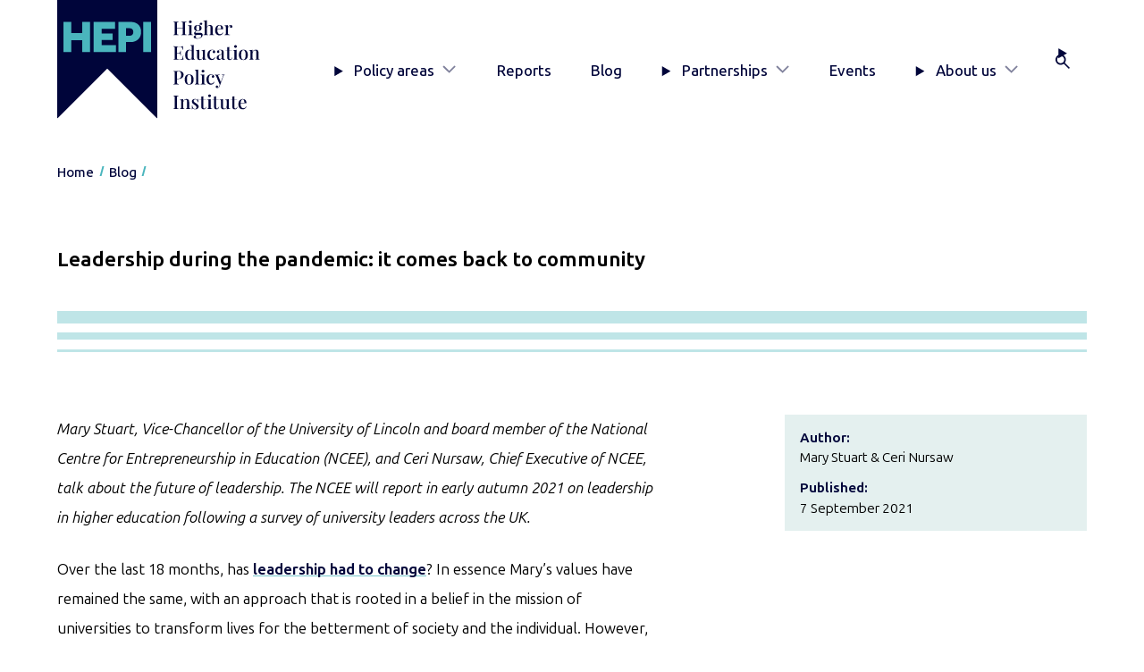

--- FILE ---
content_type: text/html; charset=UTF-8
request_url: https://www.hepi.ac.uk/2021/09/07/leadership-during-the-pandemic-it-comes-back-to-community/
body_size: 12624
content:
<!DOCTYPE html><html lang="en-GB" class="no-js"><head><meta charset="UTF-8"/><meta name="viewport" content="width=device-width, initial-scale=1"/> <script type="text/javascript">(function(H){H.className=H.className.replace(/\bno-js\b/,'js')})(document.documentElement)</script> <meta name='robots' content='index, follow, max-image-preview:large, max-snippet:-1, max-video-preview:-1' /> <style media="screen">/*
* Theme Name: HEPI 2025
* Author: Headscape
* Description: A theme for HEPI
* Version: 1.2
* Text Domain: hepi
*/</style><link media="all" href="https://www.hepi.ac.uk/wp-content/cache/autoptimize/css/autoptimize_c5e92f9961a54e2bac0816023446be47.css" rel="stylesheet"><link media="print" href="https://www.hepi.ac.uk/wp-content/cache/autoptimize/css/autoptimize_67375a0fe59629232b0df270c7102359.css" rel="stylesheet"><title>Leadership during the pandemic: it comes back to community - HEPI</title><link rel="canonical" href="https://www.hepi.ac.uk/2021/09/07/leadership-during-the-pandemic-it-comes-back-to-community/" /><meta property="og:locale" content="en_GB" /><meta property="og:type" content="article" /><meta property="og:title" content="Leadership during the pandemic: it comes back to community - HEPI" /><meta property="og:description" content="Mary Stuart, Vice-Chancellor of the University of Lincoln and board member of the National Centre for Entrepreneurship in Education (NCEE), and Ceri Nursaw, Chief Executive of NCEE, talk about the future of leadership. The NCEE will report in early autumn 2021 on leadership in higher education following a survey of university leaders across the UK. [&hellip;]" /><meta property="og:url" content="https://www.hepi.ac.uk/2021/09/07/leadership-during-the-pandemic-it-comes-back-to-community/" /><meta property="og:site_name" content="HEPI" /><meta property="article:published_time" content="2021-09-07T05:30:00+00:00" /><meta property="og:image" content="https://i0.wp.com/www.hepi.ac.uk/wp-content/uploads/2021/09/iStock-1183376682.jpg?fit=1254%2C836&ssl=1" /><meta property="og:image:width" content="1254" /><meta property="og:image:height" content="836" /><meta property="og:image:type" content="image/jpeg" /><meta name="author" content="HEPI Guest Post" /><meta name="twitter:card" content="summary_large_image" /><meta name="twitter:creator" content="@HEPI_news" /><meta name="twitter:site" content="@HEPI_news" /><meta name="twitter:label1" content="Written by" /><meta name="twitter:data1" content="HEPI Guest Post" /><meta name="twitter:label2" content="Estimated reading time" /><meta name="twitter:data2" content="8 minutes" /> <script type="application/ld+json" class="yoast-schema-graph">{"@context":"https://schema.org","@graph":[{"@type":"WebPage","@id":"https://www.hepi.ac.uk/2021/09/07/leadership-during-the-pandemic-it-comes-back-to-community/","url":"https://www.hepi.ac.uk/2021/09/07/leadership-during-the-pandemic-it-comes-back-to-community/","name":"Leadership during the pandemic: it comes back to community - HEPI","isPartOf":{"@id":"https://www.hepi.ac.uk/#website"},"primaryImageOfPage":{"@id":"https://www.hepi.ac.uk/2021/09/07/leadership-during-the-pandemic-it-comes-back-to-community/#primaryimage"},"image":{"@id":"https://www.hepi.ac.uk/2021/09/07/leadership-during-the-pandemic-it-comes-back-to-community/#primaryimage"},"thumbnailUrl":"https://www.hepi.ac.uk/wp-content/uploads/2021/09/iStock-1183376682.jpg","datePublished":"2021-09-07T05:30:00+00:00","author":{"@id":"https://www.hepi.ac.uk/#/schema/person/ef9214eeaa2eb8f2cb33779fe71a9054"},"breadcrumb":{"@id":"https://www.hepi.ac.uk/2021/09/07/leadership-during-the-pandemic-it-comes-back-to-community/#breadcrumb"},"inLanguage":"en-GB","potentialAction":[{"@type":"ReadAction","target":["https://www.hepi.ac.uk/2021/09/07/leadership-during-the-pandemic-it-comes-back-to-community/"]}]},{"@type":"ImageObject","inLanguage":"en-GB","@id":"https://www.hepi.ac.uk/2021/09/07/leadership-during-the-pandemic-it-comes-back-to-community/#primaryimage","url":"https://www.hepi.ac.uk/wp-content/uploads/2021/09/iStock-1183376682.jpg","contentUrl":"https://www.hepi.ac.uk/wp-content/uploads/2021/09/iStock-1183376682.jpg","width":1254,"height":836,"caption":"Diversity and inclusion concept. Silhouettes of people on colorful sheets."},{"@type":"BreadcrumbList","@id":"https://www.hepi.ac.uk/2021/09/07/leadership-during-the-pandemic-it-comes-back-to-community/#breadcrumb","itemListElement":[{"@type":"ListItem","position":1,"name":"Home","item":"https://www.hepi.ac.uk/"},{"@type":"ListItem","position":2,"name":"Blog","item":"https://www.hepi.ac.uk/blog/"},{"@type":"ListItem","position":3,"name":"Leadership during the pandemic: it comes back to community"}]},{"@type":"WebSite","@id":"https://www.hepi.ac.uk/#website","url":"https://www.hepi.ac.uk/","name":"HEPI","description":"The UK&#039;s only independent think tank devoted to higher education.","potentialAction":[{"@type":"SearchAction","target":{"@type":"EntryPoint","urlTemplate":"https://www.hepi.ac.uk/?s={search_term_string}"},"query-input":{"@type":"PropertyValueSpecification","valueRequired":true,"valueName":"search_term_string"}}],"inLanguage":"en-GB"},{"@type":"Person","@id":"https://www.hepi.ac.uk/#/schema/person/ef9214eeaa2eb8f2cb33779fe71a9054","name":"HEPI Guest Post","image":{"@type":"ImageObject","inLanguage":"en-GB","@id":"https://www.hepi.ac.uk/#/schema/person/image/","url":"https://secure.gravatar.com/avatar/4ade8a49cfa07c21e48ac6c3814bbe55e520007eb164d145a0778e5426411578?s=96&d=mm&r=g","contentUrl":"https://secure.gravatar.com/avatar/4ade8a49cfa07c21e48ac6c3814bbe55e520007eb164d145a0778e5426411578?s=96&d=mm&r=g","caption":"HEPI Guest Post"}}]}</script> <link rel='dns-prefetch' href='//stats.wp.com' /><link rel='preconnect' href='//c0.wp.com' /><link rel="alternate" type="application/rss+xml" title="HEPI &raquo; Leadership during the pandemic: it comes back to community Comments Feed" href="https://www.hepi.ac.uk/2021/09/07/leadership-during-the-pandemic-it-comes-back-to-community/feed/" /><link rel="alternate" title="oEmbed (JSON)" type="application/json+oembed" href="https://www.hepi.ac.uk/wp-json/oembed/1.0/embed?url=https%3A%2F%2Fwww.hepi.ac.uk%2F2021%2F09%2F07%2Fleadership-during-the-pandemic-it-comes-back-to-community%2F" /><link rel="alternate" title="oEmbed (XML)" type="text/xml+oembed" href="https://www.hepi.ac.uk/wp-json/oembed/1.0/embed?url=https%3A%2F%2Fwww.hepi.ac.uk%2F2021%2F09%2F07%2Fleadership-during-the-pandemic-it-comes-back-to-community%2F&#038;format=xml" /> <script type="text/javascript" src="https://www.hepi.ac.uk/wp-includes/js/jquery/jquery.min.js?ver=3.7.1" id="jquery-core-js"></script> <link rel="https://api.w.org/" href="https://www.hepi.ac.uk/wp-json/" /><link rel="alternate" title="JSON" type="application/json" href="https://www.hepi.ac.uk/wp-json/wp/v2/posts/17774" /><link rel="EditURI" type="application/rsd+xml" title="RSD" href="https://www.hepi.ac.uk/xmlrpc.php?rsd" /><link rel='shortlink' href='https://www.hepi.ac.uk/?p=17774' /><link rel="icon" href="https://www.hepi.ac.uk/wp-content/uploads/2025/08/cropped-hepi-favicon-32x32.png" sizes="32x32" /><link rel="icon" href="https://www.hepi.ac.uk/wp-content/uploads/2025/08/cropped-hepi-favicon-192x192.png" sizes="192x192" /><link rel="apple-touch-icon" href="https://www.hepi.ac.uk/wp-content/uploads/2025/08/cropped-hepi-favicon-180x180.png" /><meta name="msapplication-TileImage" content="https://www.hepi.ac.uk/wp-content/uploads/2025/08/cropped-hepi-favicon-270x270.png" />  <script>(function(w,d,s,l,i){w[l]=w[l]||[];w[l].push({'gtm.start':
						new Date().getTime(),event:'gtm.js'});var f=d.getElementsByTagName(s)[0],
					j=d.createElement(s),dl=l!='dataLayer'?'&l='+l:'';j.async=true;j.src=
					'https://www.googletagmanager.com/gtm.js?id='+i+dl;f.parentNode.insertBefore(j,f);
			})(window,document,'script','dataLayer','GTM-KSR949W');</script> </head><body class="wp-singular post-template-default single single-post postid-17774 single-format-standard wp-embed-responsive wp-theme-hepi-2025" ><header class="siteHeader" id="siteHeader"><div class="wrap"> <a href="#main-content" class="siteHeader__skip visually-hidden focusable">Skip to main content</a><div class="siteHeader__inner"><div class="siteHeader__branding"> <a href="/" class="siteHeader__brandingLink" title="HEPI Home"> <img src="https://www.hepi.ac.uk/wp-content/themes/hepi-2025/assets/images/logo-hepi-full.svg" alt="HEPI: Higher Education Policy Institute" class="siteHeader__brandingImg"/> </a></div><div class="siteHeader__mobileTools"> <button class="siteHeader__button" aria-controls="primaryNav" aria-expanded="false" aria-label="Toggle navigation" title="Toggle navigation"> <span>Menu</span><div class="siteHeader__buttonIcon"></div><div class="hamburger  hamburger--squeeze"> <span class="hamburger-box"> <span class="hamburger-inner"></span> </span></div> </button></div><div class="siteHeader__primaryNav"><nav class="primaryNav" id="primaryNav" aria-label="Primary"><ul class="primaryNav__list"><li class="primaryNav__item menu-item  menu-item-type-post_type  menu-item-object-page  menu-item-has-children  menu-item-33518"> <details class="primaryNav__accordion"> <summary class="primaryNav__toggle"> Policy areas </summary><div class="primaryNav__secondLevel"><div class="primaryNav__secondLevelWrap"> <a class="primaryNav__secondLevelTitle" href="https://www.hepi.ac.uk/policy-areas/">Go to Policy areas</a><ul class="primaryNav__secondLevelList"><li class="primaryNav__secondLevelListItem"> <a class="primaryNav__secondLevelLink" href="https://www.hepi.ac.uk/policy-areas/access-and-participation/">Access and participation</a></li><li class="primaryNav__secondLevelListItem"> <a class="primaryNav__secondLevelLink" href="https://www.hepi.ac.uk/policy-areas/funding-and-finance/">Funding and finance</a></li><li class="primaryNav__secondLevelListItem"> <a class="primaryNav__secondLevelLink" href="https://www.hepi.ac.uk/policy-areas/government-and-regulation/">Government and regulation</a></li><li class="primaryNav__secondLevelListItem"> <a class="primaryNav__secondLevelLink" href="https://www.hepi.ac.uk/policy-areas/research-and-innovation/">Research and innovation</a></li><li class="primaryNav__secondLevelListItem"> <a class="primaryNav__secondLevelLink" href="https://www.hepi.ac.uk/policy-areas/skills-employability-and-civic/">Skills, employability and civic</a></li><li class="primaryNav__secondLevelListItem"> <a class="primaryNav__secondLevelLink" href="https://www.hepi.ac.uk/policy-areas/staff-leadership-and-governance/">Staff, leadership and governance</a></li><li class="primaryNav__secondLevelListItem"> <a class="primaryNav__secondLevelLink" href="https://www.hepi.ac.uk/policy-areas/student-experience/">Student experience</a></li><li class="primaryNav__secondLevelListItem"> <a class="primaryNav__secondLevelLink" href="https://www.hepi.ac.uk/policy-areas/teaching-and-learning/">Teaching and learning</a></li></ul></div></div> </details></li><li class="primaryNav__item menu-item  menu-item-type-post_type  menu-item-object-page  menu-item-33528"> <a class="primaryNav__link" href="https://www.hepi.ac.uk/reports/">Reports</a></li><li class="primaryNav__item menu-item  menu-item-type-post_type  menu-item-object-page  current_page_parent  menu-item-33540"> <a class="primaryNav__link" href="https://www.hepi.ac.uk/blog/">Blog</a></li><li class="primaryNav__item menu-item  menu-item-type-post_type  menu-item-object-page  menu-item-has-children  menu-item-33559"> <details class="primaryNav__accordion"> <summary class="primaryNav__toggle"> Partnerships </summary><div class="primaryNav__secondLevel"><div class="primaryNav__secondLevelWrap"> <a class="primaryNav__secondLevelTitle" href="https://www.hepi.ac.uk/partnerships/">Go to Partnerships</a><ul class="primaryNav__secondLevelList"><li class="primaryNav__secondLevelListItem"> <a class="primaryNav__secondLevelLink" href="https://www.hepi.ac.uk/partnerships/the-hepi-partnership/">The HEPI Partnership</a></li><li class="primaryNav__secondLevelListItem"> <a class="primaryNav__secondLevelLink" href="https://www.hepi.ac.uk/partnerships/university-partnership/">University Partnership</a></li><li class="primaryNav__secondLevelListItem"> <a class="primaryNav__secondLevelLink" href="https://www.hepi.ac.uk/partnerships/sponsorship/">Sponsorship</a></li><li class="primaryNav__secondLevelListItem"> <a class="primaryNav__secondLevelLink" href="https://www.hepi.ac.uk/partnerships/consultancy/">Consultancy</a></li></ul></div></div> </details></li><li class="primaryNav__item menu-item  menu-item-type-post_type  menu-item-object-page  menu-item-33529"> <a class="primaryNav__link" href="https://www.hepi.ac.uk/events/">Events</a></li><li class="primaryNav__item menu-item  menu-item-type-post_type  menu-item-object-page  menu-item-has-children  menu-item-33541"> <details class="primaryNav__accordion"> <summary class="primaryNav__toggle"> About us </summary><div class="primaryNav__secondLevel"><div class="primaryNav__secondLevelWrap"> <a class="primaryNav__secondLevelTitle" href="https://www.hepi.ac.uk/about-us/">Go to About us</a><ul class="primaryNav__secondLevelList"><li class="primaryNav__secondLevelListItem"> <a class="primaryNav__secondLevelLink" href="https://www.hepi.ac.uk/about-us/who-we-are/">Who we are</a></li><li class="primaryNav__secondLevelListItem"> <a class="primaryNav__secondLevelLink" href="https://www.hepi.ac.uk/about-us/writing-for-hepi/">Writing for HEPI</a></li><li class="primaryNav__secondLevelListItem"> <a class="primaryNav__secondLevelLink" href="https://www.hepi.ac.uk/about-us/vacancies/">Vacancies</a></li><li class="primaryNav__secondLevelListItem"> <a class="primaryNav__secondLevelLink" href="https://www.hepi.ac.uk/about-us/contact-us/">Contact HEPI</a></li></ul></div></div> </details></li><li class="primaryNav__item menu-item  menu-item-type-custom  menu-item-object-custom  menu-item-33549"> <details class="primaryNav__accordion  primaryNav__accordion--search"> <summary class="primaryNav__toggle" title="Search"><div class="primaryNav__label">Search</div> </summary><div class="primaryNav__secondLevel"><div class="primaryNav__secondLevelWrap"><form class="siteHeader__searchForm  searchForm" action="/" method="get"><div class="searchForm__inner"> <label for="searchForm__searchInput" class="visually-hidden">Search</label> <input type="search" id="searchForm__searchInput" name="s" class="searchForm__searchInput" placeholder="Search" autocomplete="off"> <button type="submit" class="searchForm__searchSubmit button">Go</button></div></form></div></div> </details></li></ul></nav></div></div></div></header><nav class="breadcrumbs" aria-label="Breadcrumb"><div class="wrap"><ul><li class="home"><span><a title="Go to HEPI." href="https://www.hepi.ac.uk" class="home"><span>Home</span></a></span></li><li class="post-root post post-post"><span><a title="Go to Blog." href="https://www.hepi.ac.uk/blog/" class="post-root post post-post"><span>Blog</span></a></span></li><li class="post post-post current-item"><span><span class="post post-post current-item">Leadership during the pandemic: it comes back to community</span></span></li></ul></div></nav><main id="main-content" role="main" ><div class="wrap"><article class="article  post-type-post" id="post-17774"><header class="articleHeader"><h1 class="articleHeader__title  has-flair ">Leadership during the pandemic: it comes back to community</h1><div class="articleHeader__meta"><dl class="meta"><div class="meta__item"><dt>Author:</dt><dd>Mary Stuart &amp; Ceri Nursaw</dd></div><div class="meta__item"><dt>Published:</dt><dd> <time datetime="2021-09-07 01:00:00">7 September 2021</time></dd></div></dl></div></header><div class="wrap-block-editor"><p><em>Mary Stuart, Vice-Chancellor of the University of Lincoln and board member of the National Centre for Entrepreneurship in Education (NCEE), and Ceri Nursaw, Chief Executive of NCEE, talk about the future of leadership. The NCEE will report in early autumn 2021 on leadership in higher education following a survey of university leaders across the UK.</em></p><p>Over the last 18 months, has <a href="https://www.hepi.ac.uk/2020/04/22/universities-are-showing-great-leadership-on-covid-19-they-should-now-seize-opportunities-to-tackle-climate-change-and-other-sustainable-development-goals/">leadership had to change</a>? In essence Mary’s values have remained the same, with an approach that is rooted in a belief in the mission of universities to transform lives for the betterment of society and the individual. However, is it more enhanced in the pandemic?</p><p>Prior to her move into management, Mary had seen people damaged by bad management and hoped she could do better:</p><blockquote class="wp-block-quote is-layout-flow wp-block-quote-is-layout-flow"><p><em>that’s not to say I have always done it right, I have made mistakes and hopefully learnt from them but I’ve always wanted, whatever the circumstances, to value people’s contribution and encourage so they can put forward ideas, be excited by something, try something out.</em></p></blockquote><p>Entrepreneurial leadership is at the core of her leadership style. ‘You do not have innovation if people do not feel they can have a go’. During the pandemic, being entrepreneurial has not been stifled, but it has made it different, there is a challenge for people not being face-to-face and your world becoming smaller.</p><blockquote class="wp-block-quote is-layout-flow wp-block-quote-is-layout-flow"><p><em>If you see your colleagues less you tend to live in a smaller world, the world of your house. It is quite difficult sometimes to think yourself in another place and another team for all of us. But I think during the pandemic we have learned about other things, more personal things, and I don’t just mean what pets people have, but the daily challenges our colleagues face juggling different aspects of their lives.</em></p></blockquote><p>During the pandemic across the sector we have talked a lot about <a href="https://www.hepi.ac.uk/2021/08/06/listening-to-higher-education-communities-about-mental-health/">mental health in the broad sense</a>, but there has not been enough conversation about the emotional stress people have experienced. We have always been busy in higher education, but during the pandemic we have not only had to adapt and respond, but also live with a worry and a fear almost the whole time. This has worked individually, of course, but it has affected all of our communities across our universities. It has been very draining and tiring. In this context, it has been important for leaders to acknowledge the emotional stress and just check in with people, providing space in conversations for colleagues to talk through their anxieties.</p><p>While working away from each other we have fewer non-verbal clues to work from. Online has enabled us to carry on but we have to compensate for the loss of face-to-face contact. It has been important to acknowledge the emotional challenges for people directly such as saying things like, ‘that must have been a difficult conversation’. Mary’s approach has been to move away from a coaching style to clearly articulating what people are nervous about saying on screen. When openly acknowledged ‘that must have been painful and emotionally stressful for you’, there has been relief from colleagues. In this way leaders can give permission and allow their teams to speak about their feelings.</p><p>During the pandemic, local teams have become even more important. Research suggests that friendships only work in smaller group sizes as there are only so many people that we can relate to. So, it is important in large organisations, like universities, to create smaller teams so that people can relate to their group and be part of that community effectively. Recognising and valuing your team members has become even more crucial. All teams have people within them that fulfil different roles. Mary has been very influenced by the work of Tom Douglas and found his work on groups invaluable over the years. Douglas’s work highlights how individuality intermingles with social group dynamics has been even more important to Mary during the pandemic. This knowledge has enabled both a closer focus on each individual in a team and also a greater awareness of the team dynamic itself and how this affects behaviour and team and individual success.</p><figure class="wp-block-pullquote"><blockquote><p>Heads of schools and services are at the centre of our universities, more so than the senior leaders who are more removed from the day-to-day cut and thrust of activity.</p></blockquote></figure><p>Heads of schools and services are at the centre of our universities, more so than the senior leaders who are more removed from the day-to-day cut and thrust of activity. These sectional heads are at the core of what universities do and have had a really difficult time supporting their team and supporting their students as well. Work undertaken before the pandemic by the University of Lincoln, alongside NCEE, has shown that these team leaders are crucial in driving a university forward, in it being agile and successful. During the pandemic it has been essential to keep in touch very directly with them and to try to understand their specific team dynamics. Mary has found she has talked to her Heads more than in normal circumstances:</p><blockquote class="wp-block-quote is-layout-flow wp-block-quote-is-layout-flow"><p><em>Without these key people the wheels of a University would come off. I have such respect for colleagues who oversee whole departments and schools.</em></p></blockquote><p>Working online has had its challenges. Conversations are more forced and formal. You cannot see the subtlety in people’s facial expressions and inevitably the engagement becomes more transactional. However, there have also been a great deal of opportunities. &nbsp;Colleagues in Lincoln who are working with partners in different parts of the world, have found it much easier to get in touch with people and to progress initiatives and partnerships. During the pandemic Lincoln has established exciting new partnerships, launch events have taken place on Zoom and new collaborations have got underway.</p><p><em>Into the future what do you keep?</em></p><p>The question being asked in Lincoln, is not how much of the technology do you keep but ‘what is the value of face-to-face?’. If face-to-face is not necessary, then is there a technological solution. Lincoln’s starting point is ‘what have we missed?’ and ‘what do we value from being in the same room together?’. Face-to-face is important when you are throwing ideas around or having sensitive or difficult conversations. This was tested with some really sad and difficult times during the pandemic with the death of a dear and trusted colleague, as Mary says ‘sometimes all I wanted to do was to give them a hug – but I couldn’t.’</p><p>This approach has led to new thinking of how people will work. At its heart, Lincoln is very friendly institution where people take time to be together. Taking away the conversation has meant that some transactional activities have been more effective. There are certain people who have valued and enjoyed this environment. Understanding that you have different personalities and one way of doing things is not always right has been really important. At Lincoln teams would always do activities together, but now colleagues have had to be inventive to bring some light relief to the day. We did a senior leadership team ‘silly hats day’ asking people to choose a hat that said something silly about how they could be perceived. (Mary went as the Wicked Witch of the West). When some teams had early morning meetings they were encouraged to come in their pyjamas. Social events included sending team members a restaurant box at home to share together and so on. This approach was an attempt to keep a sense of shared endeavour and a bit of fun. In many ways online working has allowed us to get to know each other better, we’ve all got to know each other’s pets, and people have had to share more of themselves as they are in the own homes. However, that has created its own difficulties as for some people separation between work and home life has sustained them, working from home made that much for difficult.</p><p>Working from home also exposed inequalities more than ever, for example, those who do not have space to work, who are working off their kid’s bed. You have to be more aware that people are in different stages of their career and are dealing with things at home that may be difficult and complex. It has reminded Mary and her team of the level of complexity that operates in teams. As Mary says ‘We’ve spent a considerable amount of money on kit, but you cannot build a room for people’. However, what you can do is recognise the challenges, and for example, when there is a real challenge for some of working from home, it can be safer to allow them onto campus despite the pandemic.</p><p>The whole situation has been so contradictory. For some technology is an enabler and a leveller. Mary remembers when email was introduced, and how it gave her huge opportunities. Being hard of hearing meant that telephones were difficult and stressful. But she had learned to touch type and so email was a quick and efficient method of communication ‘I would not have had the confidence to progress without email’. For some people, online working will have enabled them and helped them to build their career.</p><p>So <a href="https://www.hepi.ac.uk/2020/04/22/universities-are-showing-great-leadership-on-covid-19-they-should-now-seize-opportunities-to-tackle-climate-change-and-other-sustainable-development-goals/">leadership over the last 18 months</a> has had to recognise our community, the teams within them and the individuals who make up those teams more than ever. Life at Lincoln will be changed by our experiences through this time, there will be more online working and recognition of home life. However, it will also reaffirm and recognise the value of working face-to-face. As Mary says, ‘when we met together as a senior team after 14 months of being apart it was incredible. In some senses we picked up where we left off but there was also a huge sense of relief.’</p><div class="jetpack_subscription_widget"><h2 class="widgettitle">Get our updates via email</h2><div class="wp-block-jetpack-subscriptions__container"><form action="#" method="post" accept-charset="utf-8" id="subscribe-blog-1"
 data-blog="83795794"
 data-post_access_level="everybody" ><div id="subscribe-text"><p>Enter your email address to subscribe to this blog and receive notifications of new posts by email.</p></div><p id="subscribe-email"> <label id="jetpack-subscribe-label"
 class="screen-reader-text"
 for="subscribe-field-1"> Email Address </label> <input type="email" name="email" autocomplete="email" required="required"
 value=""
 id="subscribe-field-1"
 placeholder="Email Address"
 /></p><p id="subscribe-submit"
 > <input type="hidden" name="action" value="subscribe"/> <input type="hidden" name="source" value="https://www.hepi.ac.uk/2021/09/07/leadership-during-the-pandemic-it-comes-back-to-community/"/> <input type="hidden" name="sub-type" value="widget"/> <input type="hidden" name="redirect_fragment" value="subscribe-blog-1"/> <input type="hidden" id="_wpnonce" name="_wpnonce" value="1ae272fbb9" /><input type="hidden" name="_wp_http_referer" value="/2021/09/07/leadership-during-the-pandemic-it-comes-back-to-community/" /> <button type="submit"
 class="wp-block-button__link"
 style="margin: 0; margin-left: 0px;"
 name="jetpack_subscriptions_widget"
 > Subscribe </button></p></form></div></div><div class="sharedaddy sd-sharing-enabled"><div class="robots-nocontent sd-block sd-social sd-social-icon-text sd-sharing"><h3 class="sd-title">Share this:</h3><div class="sd-content"><ul><li class="share-facebook"><a rel="nofollow noopener noreferrer"
 data-shared="sharing-facebook-17774"
 class="share-facebook sd-button share-icon"
 href="https://www.hepi.ac.uk/2021/09/07/leadership-during-the-pandemic-it-comes-back-to-community/?share=facebook"
 target="_blank"
 aria-labelledby="sharing-facebook-17774"
 > <span id="sharing-facebook-17774" hidden>Click to share on Facebook (Opens in new window)</span> <span>Facebook</span> </a></li><li class="share-twitter"><a rel="nofollow noopener noreferrer"
 data-shared="sharing-twitter-17774"
 class="share-twitter sd-button share-icon"
 href="https://www.hepi.ac.uk/2021/09/07/leadership-during-the-pandemic-it-comes-back-to-community/?share=twitter"
 target="_blank"
 aria-labelledby="sharing-twitter-17774"
 > <span id="sharing-twitter-17774" hidden>Click to share on X (Opens in new window)</span> <span>X</span> </a></li><li class="share-email"><a rel="nofollow noopener noreferrer" data-shared="sharing-email-17774" class="share-email sd-button share-icon" href="/cdn-cgi/l/email-protection#[base64]" target="_blank" aria-labelledby="sharing-email-17774" data-email-share-error-title="Do you have email set up?" data-email-share-error-text="If you&#039;re having problems sharing via email, you might not have email set up for your browser. You may need to create a new email yourself." data-email-share-nonce="6602429ef9" data-email-share-track-url="https://www.hepi.ac.uk/2021/09/07/leadership-during-the-pandemic-it-comes-back-to-community/?share=email"> <span id="sharing-email-17774" hidden>Click to email a link to a friend (Opens in new window)</span> <span>Email</span> </a></li><li class="share-linkedin"><a rel="nofollow noopener noreferrer"
 data-shared="sharing-linkedin-17774"
 class="share-linkedin sd-button share-icon"
 href="https://www.hepi.ac.uk/2021/09/07/leadership-during-the-pandemic-it-comes-back-to-community/?share=linkedin"
 target="_blank"
 aria-labelledby="sharing-linkedin-17774"
 > <span id="sharing-linkedin-17774" hidden>Click to share on LinkedIn (Opens in new window)</span> <span>LinkedIn</span> </a></li><li class="share-end"></li></ul></div></div></div></div></article><div id="comments" class="slab  alignfull  has-background  has-neutral-primary-background-color  margin-top-4xl"><div class="wrap"><h2 class="margin-top-none">Comments</h2><div class="comments"><div class="comments__actions"> <details open> <summary>Add comment</summary><form class="comments__form" method="post" action="https://www.hepi.ac.uk/wp-comments-post.php"> <label> Email<br/> <input required name="email" type="email" id="email"/> </label> <label> Name<br/> <input required name="author" type="text"/> </label> <label> Comment<br/><textarea placeholder="Leave a comment..." name="comment" cols="60" rows="3"></textarea></label> <input name="comment_post_ID" value="17774" type="hidden"/> <input name="comment_parent" value="0" type="hidden"/> <button class="button  font-2xs" type="submit" name="Submit" class="btn">Send</button> <button class="button  font-2xs" type="reset">Cancel</button><p class="font-2xs">Your comment may be revised by the site if needed.</p></form> </details></div></div></div></div></div></main><div class="subscribeSlab  slab  alignfull  has-background  has-primary-background-color"><div class="wrap"><div class="subscribeSlab__inner"><figure class="subscribeSlab__figure"> <img width="600" height="822" src="https://www.hepi.ac.uk/wp-content/uploads/2026/01/Policy-Note-68-cover-image-scaled-600x822.jpg" class="subscribeSlab__img1 wpsmartcrop-image" alt="" decoding="async" fetchpriority="high" srcset="https://www.hepi.ac.uk/wp-content/uploads/2026/01/Policy-Note-68-cover-image-scaled-600x822.jpg 600w, https://www.hepi.ac.uk/wp-content/uploads/2026/01/Policy-Note-68-cover-image-scaled-300x411.jpg 300w, https://www.hepi.ac.uk/wp-content/uploads/2026/01/Policy-Note-68-cover-image-scaled-1200x1645.jpg 1200w" sizes="(max-width: 600px) 100vw, 600px" data-smartcrop-focus="[51,14]" /> <img width="600" height="822" src="https://www.hepi.ac.uk/wp-content/uploads/2026/01/HEPI-Policy-Note-67-cover-image-1-scaled-600x822.jpg" class="subscribeSlab__img2 wpsmartcrop-image" alt="" decoding="async" srcset="https://www.hepi.ac.uk/wp-content/uploads/2026/01/HEPI-Policy-Note-67-cover-image-1-scaled-600x822.jpg 600w, https://www.hepi.ac.uk/wp-content/uploads/2026/01/HEPI-Policy-Note-67-cover-image-1-scaled-300x411.jpg 300w, https://www.hepi.ac.uk/wp-content/uploads/2026/01/HEPI-Policy-Note-67-cover-image-1-scaled-1200x1645.jpg 1200w" sizes="(max-width: 600px) 100vw, 600px" data-smartcrop-focus="[49,14]" /></figure><div class="subscribeSlab__content"><h2 class="text-color-secondary">Subscribe today!</h2><p class="intro">Enter your email address to subscribe to HEPI Insights. The latest reports, policy debates and events information will be delivered straight to your inbox.</p><div class="subscribeSlab__widget"><div class="jetpack_subscription_widget"><h2 class="widgettitle"></h2><div class="wp-block-jetpack-subscriptions__container"><form action="#" method="post" accept-charset="utf-8" id="subscribe-blog-2"
 data-blog="83795794"
 data-post_access_level="everybody" ><p id="subscribe-email"> <label id="jetpack-subscribe-label"
 class="screen-reader-text"
 for="subscribe-field-2"> Email Address </label> <input type="email" name="email" autocomplete="email" required="required"
 value=""
 id="subscribe-field-2"
 placeholder="Email Address"
 /></p><p id="subscribe-submit"
 > <input type="hidden" name="action" value="subscribe"/> <input type="hidden" name="source" value="https://www.hepi.ac.uk/2021/09/07/leadership-during-the-pandemic-it-comes-back-to-community/"/> <input type="hidden" name="sub-type" value="widget"/> <input type="hidden" name="redirect_fragment" value="subscribe-blog-2"/> <input type="hidden" id="_wpnonce" name="_wpnonce" value="1ae272fbb9" /><input type="hidden" name="_wp_http_referer" value="/2021/09/07/leadership-during-the-pandemic-it-comes-back-to-community/" /> <button type="submit"
 class="wp-block-button__link"
 style="margin: 0; margin-left: 0px;"
 name="jetpack_subscriptions_widget"
 > Subscribe </button></p></form></div></div></div></div></div></div></div><footer class="siteFooter" aria-label="Site footer"><div class="siteFooter__inner"><div class="wrap"><div class="siteFooter__columns"><div class="siteFooter__contactConnect"><div class="siteFooter__contact"><h2 class="h4">Contact Us</h2><ul><li><a href="">+44 (0) 1865 819393</a></li><li>HEPI, 99 Banbury Road, Oxford OX2 6JX</li><li><a href="/cdn-cgi/l/email-protection#ccada8a1a5a28ca4a9bca5e2adafe2b9a7"><span class="__cf_email__" data-cfemail="d8b9bcb5b1b698b0bda8b1f6b9bbf6adb3">[email&#160;protected]</span></a></li></ul></div><nav class="siteFooter__connect" aria-label="Follow us"><h2 class="h4">Connect</h2><ul><li><a class="siteFooter__socialLink--x-(twitter)" href="https://x.com/HEPI_news">X (Twitter)</a></li><li><a class="siteFooter__socialLink--linkedin" href="https://www.linkedin.com/company/higher-education-policy-institute/">LinkedIn</a></li></ul></nav></div><nav class="siteFooter__policyAreas" aria-label="Policy areas"><h2 class="h4">Policy areas</h2><ul><li><a href="https://www.hepi.ac.uk/policy-areas/access-and-participation/">Access and participation</a></li><li><a href="https://www.hepi.ac.uk/policy-areas/funding-and-finance/">Funding and finance</a></li><li><a href="https://www.hepi.ac.uk/policy-areas/government-and-regulation/">Government and regulation</a></li><li><a href="https://www.hepi.ac.uk/policy-areas/research-and-innovation/">Research and innovation</a></li><li><a href="https://www.hepi.ac.uk/policy-areas/skills-employability-and-civic/">Skills, employability and civic</a></li><li><a href="https://www.hepi.ac.uk/policy-areas/staff-leadership-and-governance/">Staff, leadership and governance</a></li><li><a href="https://www.hepi.ac.uk/policy-areas/student-experience/">Student experience</a></li><li><a href="https://www.hepi.ac.uk/policy-areas/teaching-and-learning/">Teaching and learning</a></li></ul></nav><div class="siteFooter__quickLinks"><h2 class="h4">Quick links</h2><ul><li><a href="https://www.hepi.ac.uk/reports/">Reports</a></li><li><a href="https://www.hepi.ac.uk/events/">Events</a></li><li><a href="https://www.hepi.ac.uk/category/news/">News</a></li><li><a href="https://www.hepi.ac.uk/partnerships/">Partnerships</a></li><li><a href="https://www.hepi.ac.uk/sign-up/">Sign up</a></li><li><a href="https://www.hepi.ac.uk/about-us/contact-us/">Contact HEPI</a></li></ul></div></div></div></div><div class="siteFooter__legal"><div class="wrap"><p> <span>Company number: 4503712</span> <span>Charity number: 1099645</span> <span>© Copyright HEPI, 2025</span></p><ul><li><a href="https://www.hepi.ac.uk/cookies/">Cookies</a></li><li><a href="https://www.hepi.ac.uk/privacy-notice/">Privacy Notice</a></li></ul></div></div></footer> <script data-cfasync="false" src="/cdn-cgi/scripts/5c5dd728/cloudflare-static/email-decode.min.js"></script><script type="speculationrules">{"prefetch":[{"source":"document","where":{"and":[{"href_matches":"/*"},{"not":{"href_matches":["/wp-*.php","/wp-admin/*","/wp-content/uploads/*","/wp-content/*","/wp-content/plugins/*","/wp-content/themes/hepi-2025/*","/*\\?(.+)"]}},{"not":{"selector_matches":"a[rel~=\"nofollow\"]"}},{"not":{"selector_matches":".no-prefetch, .no-prefetch a"}}]},"eagerness":"conservative"}]}</script> <script type="text/javascript">window.WPCOM_sharing_counts = {"https:\/\/www.hepi.ac.uk\/2021\/09\/07\/leadership-during-the-pandemic-it-comes-back-to-community\/":17774};</script> <script type="text/javascript" id="jquery.wp-smartcrop-js-extra">var wpsmartcrop_options = {"focus_mode":"power-lines"};
//# sourceURL=jquery.wp-smartcrop-js-extra</script> <script type="text/javascript" id="jetpack-stats-js-before">_stq = window._stq || [];
_stq.push([ "view", JSON.parse("{\"v\":\"ext\",\"blog\":\"83795794\",\"post\":\"17774\",\"tz\":\"0\",\"srv\":\"www.hepi.ac.uk\",\"j\":\"1:15.3.1\"}") ]);
_stq.push([ "clickTrackerInit", "83795794", "17774" ]);
//# sourceURL=jetpack-stats-js-before</script> <script type="text/javascript" src="https://stats.wp.com/e-202603.js" id="jetpack-stats-js" defer="defer" data-wp-strategy="defer"></script> <script type="text/javascript" id="sharing-js-js-extra">var sharing_js_options = {"lang":"en","counts":"1","is_stats_active":"1"};
//# sourceURL=sharing-js-js-extra</script> <script type="text/javascript" id="sharing-js-js-after">var windowOpen;
			( function () {
				function matches( el, sel ) {
					return !! (
						el.matches && el.matches( sel ) ||
						el.msMatchesSelector && el.msMatchesSelector( sel )
					);
				}

				document.body.addEventListener( 'click', function ( event ) {
					if ( ! event.target ) {
						return;
					}

					var el;
					if ( matches( event.target, 'a.share-facebook' ) ) {
						el = event.target;
					} else if ( event.target.parentNode && matches( event.target.parentNode, 'a.share-facebook' ) ) {
						el = event.target.parentNode;
					}

					if ( el ) {
						event.preventDefault();

						// If there's another sharing window open, close it.
						if ( typeof windowOpen !== 'undefined' ) {
							windowOpen.close();
						}
						windowOpen = window.open( el.getAttribute( 'href' ), 'wpcomfacebook', 'menubar=1,resizable=1,width=600,height=400' );
						return false;
					}
				} );
			} )();
var windowOpen;
			( function () {
				function matches( el, sel ) {
					return !! (
						el.matches && el.matches( sel ) ||
						el.msMatchesSelector && el.msMatchesSelector( sel )
					);
				}

				document.body.addEventListener( 'click', function ( event ) {
					if ( ! event.target ) {
						return;
					}

					var el;
					if ( matches( event.target, 'a.share-twitter' ) ) {
						el = event.target;
					} else if ( event.target.parentNode && matches( event.target.parentNode, 'a.share-twitter' ) ) {
						el = event.target.parentNode;
					}

					if ( el ) {
						event.preventDefault();

						// If there's another sharing window open, close it.
						if ( typeof windowOpen !== 'undefined' ) {
							windowOpen.close();
						}
						windowOpen = window.open( el.getAttribute( 'href' ), 'wpcomtwitter', 'menubar=1,resizable=1,width=600,height=350' );
						return false;
					}
				} );
			} )();
var windowOpen;
			( function () {
				function matches( el, sel ) {
					return !! (
						el.matches && el.matches( sel ) ||
						el.msMatchesSelector && el.msMatchesSelector( sel )
					);
				}

				document.body.addEventListener( 'click', function ( event ) {
					if ( ! event.target ) {
						return;
					}

					var el;
					if ( matches( event.target, 'a.share-linkedin' ) ) {
						el = event.target;
					} else if ( event.target.parentNode && matches( event.target.parentNode, 'a.share-linkedin' ) ) {
						el = event.target.parentNode;
					}

					if ( el ) {
						event.preventDefault();

						// If there's another sharing window open, close it.
						if ( typeof windowOpen !== 'undefined' ) {
							windowOpen.close();
						}
						windowOpen = window.open( el.getAttribute( 'href' ), 'wpcomlinkedin', 'menubar=1,resizable=1,width=580,height=450' );
						return false;
					}
				} );
			} )();
//# sourceURL=sharing-js-js-after</script> <script id="wp-emoji-settings" type="application/json">{"baseUrl":"https://s.w.org/images/core/emoji/17.0.2/72x72/","ext":".png","svgUrl":"https://s.w.org/images/core/emoji/17.0.2/svg/","svgExt":".svg","source":{"concatemoji":"https://www.hepi.ac.uk/wp-includes/js/wp-emoji-release.min.js?ver=5cadf49a31dafe0b67c4d7e2cb158107"}}</script> <script type="module">/*! This file is auto-generated */
const a=JSON.parse(document.getElementById("wp-emoji-settings").textContent),o=(window._wpemojiSettings=a,"wpEmojiSettingsSupports"),s=["flag","emoji"];function i(e){try{var t={supportTests:e,timestamp:(new Date).valueOf()};sessionStorage.setItem(o,JSON.stringify(t))}catch(e){}}function c(e,t,n){e.clearRect(0,0,e.canvas.width,e.canvas.height),e.fillText(t,0,0);t=new Uint32Array(e.getImageData(0,0,e.canvas.width,e.canvas.height).data);e.clearRect(0,0,e.canvas.width,e.canvas.height),e.fillText(n,0,0);const a=new Uint32Array(e.getImageData(0,0,e.canvas.width,e.canvas.height).data);return t.every((e,t)=>e===a[t])}function p(e,t){e.clearRect(0,0,e.canvas.width,e.canvas.height),e.fillText(t,0,0);var n=e.getImageData(16,16,1,1);for(let e=0;e<n.data.length;e++)if(0!==n.data[e])return!1;return!0}function u(e,t,n,a){switch(t){case"flag":return n(e,"\ud83c\udff3\ufe0f\u200d\u26a7\ufe0f","\ud83c\udff3\ufe0f\u200b\u26a7\ufe0f")?!1:!n(e,"\ud83c\udde8\ud83c\uddf6","\ud83c\udde8\u200b\ud83c\uddf6")&&!n(e,"\ud83c\udff4\udb40\udc67\udb40\udc62\udb40\udc65\udb40\udc6e\udb40\udc67\udb40\udc7f","\ud83c\udff4\u200b\udb40\udc67\u200b\udb40\udc62\u200b\udb40\udc65\u200b\udb40\udc6e\u200b\udb40\udc67\u200b\udb40\udc7f");case"emoji":return!a(e,"\ud83e\u1fac8")}return!1}function f(e,t,n,a){let r;const o=(r="undefined"!=typeof WorkerGlobalScope&&self instanceof WorkerGlobalScope?new OffscreenCanvas(300,150):document.createElement("canvas")).getContext("2d",{willReadFrequently:!0}),s=(o.textBaseline="top",o.font="600 32px Arial",{});return e.forEach(e=>{s[e]=t(o,e,n,a)}),s}function r(e){var t=document.createElement("script");t.src=e,t.defer=!0,document.head.appendChild(t)}a.supports={everything:!0,everythingExceptFlag:!0},new Promise(t=>{let n=function(){try{var e=JSON.parse(sessionStorage.getItem(o));if("object"==typeof e&&"number"==typeof e.timestamp&&(new Date).valueOf()<e.timestamp+604800&&"object"==typeof e.supportTests)return e.supportTests}catch(e){}return null}();if(!n){if("undefined"!=typeof Worker&&"undefined"!=typeof OffscreenCanvas&&"undefined"!=typeof URL&&URL.createObjectURL&&"undefined"!=typeof Blob)try{var e="postMessage("+f.toString()+"("+[JSON.stringify(s),u.toString(),c.toString(),p.toString()].join(",")+"));",a=new Blob([e],{type:"text/javascript"});const r=new Worker(URL.createObjectURL(a),{name:"wpTestEmojiSupports"});return void(r.onmessage=e=>{i(n=e.data),r.terminate(),t(n)})}catch(e){}i(n=f(s,u,c,p))}t(n)}).then(e=>{for(const n in e)a.supports[n]=e[n],a.supports.everything=a.supports.everything&&a.supports[n],"flag"!==n&&(a.supports.everythingExceptFlag=a.supports.everythingExceptFlag&&a.supports[n]);var t;a.supports.everythingExceptFlag=a.supports.everythingExceptFlag&&!a.supports.flag,a.supports.everything||((t=a.source||{}).concatemoji?r(t.concatemoji):t.wpemoji&&t.twemoji&&(r(t.twemoji),r(t.wpemoji)))});
//# sourceURL=https://www.hepi.ac.uk/wp-includes/js/wp-emoji-loader.min.js</script> <script defer src="https://www.hepi.ac.uk/wp-content/cache/autoptimize/js/autoptimize_8f328885c12921ad4770a4e30f260ca6.js"></script><script defer src="https://static.cloudflareinsights.com/beacon.min.js/vcd15cbe7772f49c399c6a5babf22c1241717689176015" integrity="sha512-ZpsOmlRQV6y907TI0dKBHq9Md29nnaEIPlkf84rnaERnq6zvWvPUqr2ft8M1aS28oN72PdrCzSjY4U6VaAw1EQ==" data-cf-beacon='{"version":"2024.11.0","token":"9fdb6aa68d7b4390b61c989f98fc7bf7","r":1,"server_timing":{"name":{"cfCacheStatus":true,"cfEdge":true,"cfExtPri":true,"cfL4":true,"cfOrigin":true,"cfSpeedBrain":true},"location_startswith":null}}' crossorigin="anonymous"></script>
</body></html>

--- FILE ---
content_type: text/css; charset=UTF-8
request_url: https://www.hepi.ac.uk/wp-content/cache/autoptimize/css/autoptimize_c5e92f9961a54e2bac0816023446be47.css
body_size: 23962
content:
@import url("https://fonts.googleapis.com/css2?family=Playfair+Display:ital,wght@0,400..900;1,400..900&family=Ubuntu+Sans:ital,wght@0,100..800;1,100..800&display=swap");
img:is([sizes=auto i],[sizes^="auto," i]){contain-intrinsic-size:3000px 1500px}
img.wp-smiley,img.emoji{display:inline !important;border:none !important;box-shadow:none !important;height:1em !important;width:1em !important;margin:0 .07em !important;vertical-align:-.1em !important;background:0 0 !important;padding:0 !important}
:root{--wp-block-synced-color:#7a00df;--wp-block-synced-color--rgb:122,0,223;--wp-bound-block-color:var(--wp-block-synced-color);--wp-editor-canvas-background:#ddd;--wp-admin-theme-color:#007cba;--wp-admin-theme-color--rgb:0,124,186;--wp-admin-theme-color-darker-10:#006ba1;--wp-admin-theme-color-darker-10--rgb:0,107,160.5;--wp-admin-theme-color-darker-20:#005a87;--wp-admin-theme-color-darker-20--rgb:0,90,135;--wp-admin-border-width-focus:2px}@media (min-resolution:192dpi){:root{--wp-admin-border-width-focus:1.5px}}.wp-element-button{cursor:pointer}:root .has-very-light-gray-background-color{background-color:#eee}:root .has-very-dark-gray-background-color{background-color:#313131}:root .has-very-light-gray-color{color:#eee}:root .has-very-dark-gray-color{color:#313131}:root .has-vivid-green-cyan-to-vivid-cyan-blue-gradient-background{background:linear-gradient(135deg,#00d084,#0693e3)}:root .has-purple-crush-gradient-background{background:linear-gradient(135deg,#34e2e4,#4721fb 50%,#ab1dfe)}:root .has-hazy-dawn-gradient-background{background:linear-gradient(135deg,#faaca8,#dad0ec)}:root .has-subdued-olive-gradient-background{background:linear-gradient(135deg,#fafae1,#67a671)}:root .has-atomic-cream-gradient-background{background:linear-gradient(135deg,#fdd79a,#004a59)}:root .has-nightshade-gradient-background{background:linear-gradient(135deg,#330968,#31cdcf)}:root .has-midnight-gradient-background{background:linear-gradient(135deg,#020381,#2874fc)}:root{--wp--preset--font-size--normal:16px;--wp--preset--font-size--huge:42px}.has-regular-font-size{font-size:1em}.has-larger-font-size{font-size:2.625em}.has-normal-font-size{font-size:var(--wp--preset--font-size--normal)}.has-huge-font-size{font-size:var(--wp--preset--font-size--huge)}.has-text-align-center{text-align:center}.has-text-align-left{text-align:left}.has-text-align-right{text-align:right}.has-fit-text{white-space:nowrap!important}#end-resizable-editor-section{display:none}.aligncenter{clear:both}.items-justified-left{justify-content:flex-start}.items-justified-center{justify-content:center}.items-justified-right{justify-content:flex-end}.items-justified-space-between{justify-content:space-between}.screen-reader-text{border:0;clip-path:inset(50%);height:1px;margin:-1px;overflow:hidden;padding:0;position:absolute;width:1px;word-wrap:normal!important}.screen-reader-text:focus{background-color:#ddd;clip-path:none;color:#444;display:block;font-size:1em;height:auto;left:5px;line-height:normal;padding:15px 23px 14px;text-decoration:none;top:5px;width:auto;z-index:100000}html :where(.has-border-color){border-style:solid}html :where([style*=border-top-color]){border-top-style:solid}html :where([style*=border-right-color]){border-right-style:solid}html :where([style*=border-bottom-color]){border-bottom-style:solid}html :where([style*=border-left-color]){border-left-style:solid}html :where([style*=border-width]){border-style:solid}html :where([style*=border-top-width]){border-top-style:solid}html :where([style*=border-right-width]){border-right-style:solid}html :where([style*=border-bottom-width]){border-bottom-style:solid}html :where([style*=border-left-width]){border-left-style:solid}html :where(img[class*=wp-image-]){height:auto;max-width:100%}:where(figure){margin:0 0 1em}html :where(.is-position-sticky){--wp-admin--admin-bar--position-offset:var(--wp-admin--admin-bar--height,0px)}@media screen and (max-width:600px){html :where(.is-position-sticky){--wp-admin--admin-bar--position-offset:0px}}
:root{--wp--preset--aspect-ratio--square:1;--wp--preset--aspect-ratio--4-3:4/3;--wp--preset--aspect-ratio--3-4:3/4;--wp--preset--aspect-ratio--3-2:3/2;--wp--preset--aspect-ratio--2-3:2/3;--wp--preset--aspect-ratio--16-9:16/9;--wp--preset--aspect-ratio--9-16:9/16;--wp--preset--color--black:#000;--wp--preset--color--cyan-bluish-gray:#abb8c3;--wp--preset--color--white:#fff;--wp--preset--color--pale-pink:#f78da7;--wp--preset--color--vivid-red:#cf2e2e;--wp--preset--color--luminous-vivid-orange:#ff6900;--wp--preset--color--luminous-vivid-amber:#fcb900;--wp--preset--color--light-green-cyan:#7bdcb5;--wp--preset--color--vivid-green-cyan:#00d084;--wp--preset--color--pale-cyan-blue:#8ed1fc;--wp--preset--color--vivid-cyan-blue:#0693e3;--wp--preset--color--vivid-purple:#9b51e0;--wp--preset--color--primary:#00053a;--wp--preset--color--secondary:#4ab5bd;--wp--preset--color--neutral-primary:#f4f1ec;--wp--preset--color--neutral-secondary:#e4f0ef;--wp--preset--gradient--vivid-cyan-blue-to-vivid-purple:linear-gradient(135deg,#0693e3 0%,#9b51e0 100%);--wp--preset--gradient--light-green-cyan-to-vivid-green-cyan:linear-gradient(135deg,#7adcb4 0%,#00d082 100%);--wp--preset--gradient--luminous-vivid-amber-to-luminous-vivid-orange:linear-gradient(135deg,#fcb900 0%,#ff6900 100%);--wp--preset--gradient--luminous-vivid-orange-to-vivid-red:linear-gradient(135deg,#ff6900 0%,#cf2e2e 100%);--wp--preset--gradient--very-light-gray-to-cyan-bluish-gray:linear-gradient(135deg,#eee 0%,#a9b8c3 100%);--wp--preset--gradient--cool-to-warm-spectrum:linear-gradient(135deg,#4aeadc 0%,#9778d1 20%,#cf2aba 40%,#ee2c82 60%,#fb6962 80%,#fef84c 100%);--wp--preset--gradient--blush-light-purple:linear-gradient(135deg,#ffceec 0%,#9896f0 100%);--wp--preset--gradient--blush-bordeaux:linear-gradient(135deg,#fecda5 0%,#fe2d2d 50%,#6b003e 100%);--wp--preset--gradient--luminous-dusk:linear-gradient(135deg,#ffcb70 0%,#c751c0 50%,#4158d0 100%);--wp--preset--gradient--pale-ocean:linear-gradient(135deg,#fff5cb 0%,#b6e3d4 50%,#33a7b5 100%);--wp--preset--gradient--electric-grass:linear-gradient(135deg,#caf880 0%,#71ce7e 100%);--wp--preset--gradient--midnight:linear-gradient(135deg,#020381 0%,#2874fc 100%);--wp--preset--font-size--small:.9rem;--wp--preset--font-size--medium:1rem;--wp--preset--font-size--large:1.125rem;--wp--preset--font-size--x-large:1.25rem;--wp--preset--font-size--2-x-small:.75rem;--wp--preset--font-size--x-small:.8rem;--wp--preset--spacing--20:.44rem;--wp--preset--spacing--30:.67rem;--wp--preset--spacing--40:1rem;--wp--preset--spacing--50:1.5rem;--wp--preset--spacing--60:2.25rem;--wp--preset--spacing--70:3.38rem;--wp--preset--spacing--80:5.06rem;--wp--preset--shadow--natural:6px 6px 9px rgba(0,0,0,.2);--wp--preset--shadow--deep:12px 12px 50px rgba(0,0,0,.4);--wp--preset--shadow--sharp:6px 6px 0px rgba(0,0,0,.2);--wp--preset--shadow--outlined:6px 6px 0px -3px #fff,6px 6px #000;--wp--preset--shadow--crisp:6px 6px 0px #000}.wp-block-pullquote{--wp--preset--color--neutral-primary:#f4f1ec;--wp--preset--color--neutral-secondary:#e4f0ef}.wp-block-quote{--wp--preset--color--neutral-primary:#f4f1ec;--wp--preset--color--neutral-secondary:#e4f0ef}.wp-block-acf-slab{--wp--preset--color--neutral-primary:#f4f1ec;--wp--preset--color--neutral-secondary:#e4f0ef}.wp-block-acf-box{--wp--preset--color--neutral-primary:#f4f1ec;--wp--preset--color--neutral-secondary:#e4f0ef;--wp--preset--color--primary:#00053a;--wp--preset--color--secondary:#4ab5bd}:root{--wp--style--global--content-size:40rem;--wp--style--global--wide-size:70rem}:where(body){margin:0}.wp-site-blocks{padding-top:var(--wp--style--root--padding-top);padding-bottom:var(--wp--style--root--padding-bottom)}.has-global-padding{padding-right:var(--wp--style--root--padding-right);padding-left:var(--wp--style--root--padding-left)}.has-global-padding>.alignfull{margin-right:calc(var(--wp--style--root--padding-right) * -1);margin-left:calc(var(--wp--style--root--padding-left) * -1)}.has-global-padding :where(:not(.alignfull.is-layout-flow)>.has-global-padding:not(.wp-block-block,.alignfull)){padding-right:0;padding-left:0}.has-global-padding :where(:not(.alignfull.is-layout-flow)>.has-global-padding:not(.wp-block-block,.alignfull))>.alignfull{margin-left:0;margin-right:0}.wp-site-blocks>.alignleft{float:left;margin-right:2em}.wp-site-blocks>.alignright{float:right;margin-left:2em}.wp-site-blocks>.aligncenter{justify-content:center;margin-left:auto;margin-right:auto}:where(.is-layout-flex){gap:.5em}:where(.is-layout-grid){gap:.5em}.is-layout-flow>.alignleft{float:left;margin-inline-start:0;margin-inline-end:2em}.is-layout-flow>.alignright{float:right;margin-inline-start:2em;margin-inline-end:0}.is-layout-flow>.aligncenter{margin-left:auto !important;margin-right:auto !important}.is-layout-constrained>.alignleft{float:left;margin-inline-start:0;margin-inline-end:2em}.is-layout-constrained>.alignright{float:right;margin-inline-start:2em;margin-inline-end:0}.is-layout-constrained>.aligncenter{margin-left:auto !important;margin-right:auto !important}.is-layout-constrained>:where(:not(.alignleft):not(.alignright):not(.alignfull)){max-width:var(--wp--style--global--content-size);margin-left:auto !important;margin-right:auto !important}.is-layout-constrained>.alignwide{max-width:var(--wp--style--global--wide-size)}body .is-layout-flex{display:flex}.is-layout-flex{flex-wrap:wrap;align-items:center}.is-layout-flex>:is(*,div){margin:0}body .is-layout-grid{display:grid}.is-layout-grid>:is(*,div){margin:0}body{--wp--style--root--padding-top:0px;--wp--style--root--padding-right:0px;--wp--style--root--padding-bottom:0px;--wp--style--root--padding-left:0px}a:where(:not(.wp-element-button)){text-decoration:underline}:root :where(.wp-element-button,.wp-block-button__link){background-color:#32373c;border-width:0;color:#fff;font-family:inherit;font-size:inherit;font-style:inherit;font-weight:inherit;letter-spacing:inherit;line-height:inherit;padding-top:calc(0.667em + 2px);padding-right:calc(1.333em + 2px);padding-bottom:calc(0.667em + 2px);padding-left:calc(1.333em + 2px);text-decoration:none;text-transform:inherit}.has-black-color{color:var(--wp--preset--color--black) !important}.has-cyan-bluish-gray-color{color:var(--wp--preset--color--cyan-bluish-gray) !important}.has-white-color{color:var(--wp--preset--color--white) !important}.has-pale-pink-color{color:var(--wp--preset--color--pale-pink) !important}.has-vivid-red-color{color:var(--wp--preset--color--vivid-red) !important}.has-luminous-vivid-orange-color{color:var(--wp--preset--color--luminous-vivid-orange) !important}.has-luminous-vivid-amber-color{color:var(--wp--preset--color--luminous-vivid-amber) !important}.has-light-green-cyan-color{color:var(--wp--preset--color--light-green-cyan) !important}.has-vivid-green-cyan-color{color:var(--wp--preset--color--vivid-green-cyan) !important}.has-pale-cyan-blue-color{color:var(--wp--preset--color--pale-cyan-blue) !important}.has-vivid-cyan-blue-color{color:var(--wp--preset--color--vivid-cyan-blue) !important}.has-vivid-purple-color{color:var(--wp--preset--color--vivid-purple) !important}.has-primary-color{color:var(--wp--preset--color--primary) !important}.has-secondary-color{color:var(--wp--preset--color--secondary) !important}.has-neutral-primary-color{color:var(--wp--preset--color--neutral-primary) !important}.has-neutral-secondary-color{color:var(--wp--preset--color--neutral-secondary) !important}.has-black-background-color{background-color:var(--wp--preset--color--black) !important}.has-cyan-bluish-gray-background-color{background-color:var(--wp--preset--color--cyan-bluish-gray) !important}.has-white-background-color{background-color:var(--wp--preset--color--white) !important}.has-pale-pink-background-color{background-color:var(--wp--preset--color--pale-pink) !important}.has-vivid-red-background-color{background-color:var(--wp--preset--color--vivid-red) !important}.has-luminous-vivid-orange-background-color{background-color:var(--wp--preset--color--luminous-vivid-orange) !important}.has-luminous-vivid-amber-background-color{background-color:var(--wp--preset--color--luminous-vivid-amber) !important}.has-light-green-cyan-background-color{background-color:var(--wp--preset--color--light-green-cyan) !important}.has-vivid-green-cyan-background-color{background-color:var(--wp--preset--color--vivid-green-cyan) !important}.has-pale-cyan-blue-background-color{background-color:var(--wp--preset--color--pale-cyan-blue) !important}.has-vivid-cyan-blue-background-color{background-color:var(--wp--preset--color--vivid-cyan-blue) !important}.has-vivid-purple-background-color{background-color:var(--wp--preset--color--vivid-purple) !important}.has-primary-background-color{background-color:var(--wp--preset--color--primary) !important}.has-secondary-background-color{background-color:var(--wp--preset--color--secondary) !important}.has-neutral-primary-background-color{background-color:var(--wp--preset--color--neutral-primary) !important}.has-neutral-secondary-background-color{background-color:var(--wp--preset--color--neutral-secondary) !important}.has-black-border-color{border-color:var(--wp--preset--color--black) !important}.has-cyan-bluish-gray-border-color{border-color:var(--wp--preset--color--cyan-bluish-gray) !important}.has-white-border-color{border-color:var(--wp--preset--color--white) !important}.has-pale-pink-border-color{border-color:var(--wp--preset--color--pale-pink) !important}.has-vivid-red-border-color{border-color:var(--wp--preset--color--vivid-red) !important}.has-luminous-vivid-orange-border-color{border-color:var(--wp--preset--color--luminous-vivid-orange) !important}.has-luminous-vivid-amber-border-color{border-color:var(--wp--preset--color--luminous-vivid-amber) !important}.has-light-green-cyan-border-color{border-color:var(--wp--preset--color--light-green-cyan) !important}.has-vivid-green-cyan-border-color{border-color:var(--wp--preset--color--vivid-green-cyan) !important}.has-pale-cyan-blue-border-color{border-color:var(--wp--preset--color--pale-cyan-blue) !important}.has-vivid-cyan-blue-border-color{border-color:var(--wp--preset--color--vivid-cyan-blue) !important}.has-vivid-purple-border-color{border-color:var(--wp--preset--color--vivid-purple) !important}.has-primary-border-color{border-color:var(--wp--preset--color--primary) !important}.has-secondary-border-color{border-color:var(--wp--preset--color--secondary) !important}.has-neutral-primary-border-color{border-color:var(--wp--preset--color--neutral-primary) !important}.has-neutral-secondary-border-color{border-color:var(--wp--preset--color--neutral-secondary) !important}.has-vivid-cyan-blue-to-vivid-purple-gradient-background{background:var(--wp--preset--gradient--vivid-cyan-blue-to-vivid-purple) !important}.has-light-green-cyan-to-vivid-green-cyan-gradient-background{background:var(--wp--preset--gradient--light-green-cyan-to-vivid-green-cyan) !important}.has-luminous-vivid-amber-to-luminous-vivid-orange-gradient-background{background:var(--wp--preset--gradient--luminous-vivid-amber-to-luminous-vivid-orange) !important}.has-luminous-vivid-orange-to-vivid-red-gradient-background{background:var(--wp--preset--gradient--luminous-vivid-orange-to-vivid-red) !important}.has-very-light-gray-to-cyan-bluish-gray-gradient-background{background:var(--wp--preset--gradient--very-light-gray-to-cyan-bluish-gray) !important}.has-cool-to-warm-spectrum-gradient-background{background:var(--wp--preset--gradient--cool-to-warm-spectrum) !important}.has-blush-light-purple-gradient-background{background:var(--wp--preset--gradient--blush-light-purple) !important}.has-blush-bordeaux-gradient-background{background:var(--wp--preset--gradient--blush-bordeaux) !important}.has-luminous-dusk-gradient-background{background:var(--wp--preset--gradient--luminous-dusk) !important}.has-pale-ocean-gradient-background{background:var(--wp--preset--gradient--pale-ocean) !important}.has-electric-grass-gradient-background{background:var(--wp--preset--gradient--electric-grass) !important}.has-midnight-gradient-background{background:var(--wp--preset--gradient--midnight) !important}.has-small-font-size{font-size:var(--wp--preset--font-size--small) !important}.has-medium-font-size{font-size:var(--wp--preset--font-size--medium) !important}.has-large-font-size{font-size:var(--wp--preset--font-size--large) !important}.has-x-large-font-size{font-size:var(--wp--preset--font-size--x-large) !important}.has-2-x-small-font-size{font-size:var(--wp--preset--font-size--2-x-small) !important}.has-x-small-font-size{font-size:var(--wp--preset--font-size--x-small) !important}.wp-block-pullquote.has-neutral-primary-color{color:var(--wp--preset--color--neutral-primary) !important}.wp-block-pullquote.has-neutral-secondary-color{color:var(--wp--preset--color--neutral-secondary) !important}.wp-block-pullquote.has-neutral-primary-background-color{background-color:var(--wp--preset--color--neutral-primary) !important}.wp-block-pullquote.has-neutral-secondary-background-color{background-color:var(--wp--preset--color--neutral-secondary) !important}.wp-block-pullquote.has-neutral-primary-border-color{border-color:var(--wp--preset--color--neutral-primary) !important}.wp-block-pullquote.has-neutral-secondary-border-color{border-color:var(--wp--preset--color--neutral-secondary) !important}.wp-block-quote.has-neutral-primary-color{color:var(--wp--preset--color--neutral-primary) !important}.wp-block-quote.has-neutral-secondary-color{color:var(--wp--preset--color--neutral-secondary) !important}.wp-block-quote.has-neutral-primary-background-color{background-color:var(--wp--preset--color--neutral-primary) !important}.wp-block-quote.has-neutral-secondary-background-color{background-color:var(--wp--preset--color--neutral-secondary) !important}.wp-block-quote.has-neutral-primary-border-color{border-color:var(--wp--preset--color--neutral-primary) !important}.wp-block-quote.has-neutral-secondary-border-color{border-color:var(--wp--preset--color--neutral-secondary) !important}.wp-block-acf-slab.has-neutral-primary-color{color:var(--wp--preset--color--neutral-primary) !important}.wp-block-acf-slab.has-neutral-secondary-color{color:var(--wp--preset--color--neutral-secondary) !important}.wp-block-acf-slab.has-neutral-primary-background-color{background-color:var(--wp--preset--color--neutral-primary) !important}.wp-block-acf-slab.has-neutral-secondary-background-color{background-color:var(--wp--preset--color--neutral-secondary) !important}.wp-block-acf-slab.has-neutral-primary-border-color{border-color:var(--wp--preset--color--neutral-primary) !important}.wp-block-acf-slab.has-neutral-secondary-border-color{border-color:var(--wp--preset--color--neutral-secondary) !important}.wp-block-acf-box.has-neutral-primary-color{color:var(--wp--preset--color--neutral-primary) !important}.wp-block-acf-box.has-neutral-secondary-color{color:var(--wp--preset--color--neutral-secondary) !important}.wp-block-acf-box.has-primary-color{color:var(--wp--preset--color--primary) !important}.wp-block-acf-box.has-secondary-color{color:var(--wp--preset--color--secondary) !important}.wp-block-acf-box.has-neutral-primary-background-color{background-color:var(--wp--preset--color--neutral-primary) !important}.wp-block-acf-box.has-neutral-secondary-background-color{background-color:var(--wp--preset--color--neutral-secondary) !important}.wp-block-acf-box.has-primary-background-color{background-color:var(--wp--preset--color--primary) !important}.wp-block-acf-box.has-secondary-background-color{background-color:var(--wp--preset--color--secondary) !important}.wp-block-acf-box.has-neutral-primary-border-color{border-color:var(--wp--preset--color--neutral-primary) !important}.wp-block-acf-box.has-neutral-secondary-border-color{border-color:var(--wp--preset--color--neutral-secondary) !important}.wp-block-acf-box.has-primary-border-color{border-color:var(--wp--preset--color--primary) !important}.wp-block-acf-box.has-secondary-border-color{border-color:var(--wp--preset--color--secondary) !important}:root :where(.wp-block-pullquote){font-size:1.5em;line-height:1.6}
img.wpsmartcrop-image{opacity:0;transition:opacity .2s;overflow:hidden;o-object-fit:cover;object-fit:cover}img.wpsmartcrop-image.wpsmartcrop-rendered{opacity:1}img.wpsmartcrop-image+div.wpsmartcrop-overlay{position:absolute;margin:0;padding:0;overflow:hidden;opacity:0;transition:opacity .2s}img.wpsmartcrop-image+div.wpsmartcrop-overlay.wpsmartcrop-overlay-rendered{opacity:1}img.wpsmartcrop-image+div.wpsmartcrop-overlay img{position:absolute;top:auto;right:auto;bottom:auto;left:auto;margin:0;padding:0;overflow:hidden;min-width:0;max-width:none;min-height:0;max-height:none;width:auto;height:auto}
@charset "UTF-8";html{line-height:1.15;-webkit-text-size-adjust:100%}body{margin:0}hr{box-sizing:content-box;height:0;overflow:visible}pre{font-family:monospace,monospace;font-size:1em}small{font-size:80%}sub,sup{font-size:75%;line-height:0;position:relative;vertical-align:baseline}sub{bottom:-.25em}sup{top:-.5em}button,input,optgroup,select,textarea{font-family:inherit;font-size:100%;line-height:1.15;margin:0}button,input{overflow:visible}button,select{text-transform:none}button,[type=button],[type=reset],[type=submit]{-webkit-appearance:button}button::-moz-focus-inner,[type=button]::-moz-focus-inner,[type=reset]::-moz-focus-inner,[type=submit]::-moz-focus-inner{border-style:none;padding:0}button:-moz-focusring,[type=button]:-moz-focusring,[type=reset]:-moz-focusring,[type=submit]:-moz-focusring{outline:1px dotted ButtonText}summary{display:list-item}
/*!
 * Hamburgers
 * @description Tasty CSS-animated hamburgers
 * @author Jonathan Suh @jonsuh
 * @site https://jonsuh.com/hamburgers
 * @link https://github.com/jonsuh/hamburgers
 */
html{position:relative;-webkit-text-decoration-skip:ink;text-decoration-skip-ink:auto;-webkit-font-smoothing:antialiased;font-size:100%}@media (max-width:359px){html{font-size:90%}}@media (min-width:50em) and (min-height:20em){html{font-size:105%}}@media (min-width:90em) and (min-height:20em){html{font-size:110%}}@media (min-width:95em) and (min-height:20em){html{font-size:120%}}@media (min-width:105em) and (min-height:50em){html{font-size:125%}}@media (min-width:115em) and (min-height:60em){html{font-size:130%}}body{font-family:"Ubuntu Sans",sans-serif;line-height:2;font-size:1rem;font-weight:400;tap-highlight-color:rgba(74,181,189,.25)}@media screen{body{background:#fff;color:#000}}::-moz-selection{background:rgba(166,143,94,.2)}::selection{background:rgba(166,143,94,.2)}a{font-weight:bolder;color:#00053a;cursor:pointer;text-decoration-thickness:.2em;text-decoration-color:var(--decoration-color,rgba(74,181,189,.75));-webkit-text-decoration-skip:none;text-decoration-skip:none;-webkit-text-decoration-skip-ink:none;text-decoration-skip-ink:none}a:hover,a:focus{background:var(--decoration-color,rgba(74,181,189,.25));text-decoration-thickness:.2em;text-decoration-color:var(--decoration-color,rgba(74,181,189,.25))}a img{border:0}a[href^=mailto],.url{word-break:break-word}:where(h1,.h1,h2,.h2,h3,.h3,h4,.h4,h5,.h5,h6,.h6){font-family:"Playfair Display",Times,"Times New Roman",serif;line-height:1.2;font-weight:500;color:var(--heading-color,#00053a)}:where(h1,.h1,h2,.h2,h3,.h3,h4,.h4,h5,.h5,h6,.h6) a{font-weight:500;color:#00053a;border-color:#00053a}:where(h1){margin:-.15em 0 1.5rem}:where(h2,h3,h4,h5,h6){margin:4rem 0 1.5rem}h1+h2,h2+h3,h3+h4,h4+h5,h5+h6,.subheading{margin-top:0}:where(h1,.h1){font-size:2.5rem}:where(h1-small,.h1-small){font-size:2rem}:where(h2,.h2){font-size:1.6rem}:where(h2-large,.h2-large){font-size:1.8rem}:where(h3,.h3){font-size:1.25rem}:where(h4,.h4){font-size:1.125rem}:where(h5,.h5){font-size:1rem}:where(h6,.h6){font-size:.9rem}@media (min-width:70em) and (min-height:30em){:where(h1,.h1){font-size:3.5rem}:where(h1-small,.h1-small){font-size:3rem}:where(h2,.h2){font-size:2rem}:where(h2-large,.h2-large){font-size:2.5rem}:where(h3,.h3){font-size:1.4rem}:where(h4,.h4){font-size:1.25rem}:where(h5,.h5){font-size:1.125rem}:where(h6,.h6){font-size:1rem}}p{margin:0 0 1.5em;max-width:40em}p:empty{margin:0}p:where(.has-text-align-center){margin-left:auto;margin-right:auto}:where(#main-content p) a{font-weight:bolder;color:#00053a;text-decoration-thickness:.2em;text-decoration-color:rgba(74,181,189,.75)}:where(#main-content p) a:hover,:where(#main-content p) a:focus{background:rgba(74,181,189,.25)}:where(#main-content p) a:hover,:where(#main-content p) a:focus{background:rgba(74,181,189,.25)}acronym,abbr{border-bottom:1px dotted #333}strong,.strong{font-weight:bolder}i{font-style:normal}em{font-style:italic}nav{line-height:1.2}nav ul{list-style:none;padding:0;max-width:none}nav a{text-decoration:none}dl{margin:0 0 1.5rem}dt{color:#00053a;font-weight:700;margin-bottom:.25rem}dd{margin:0}hr{clear:both;height:.2rem;background:var(--hr-background,#4ab5bd);border:0 !important;margin:0;margin-top:4rem;margin-bottom:4rem}img{display:block;max-width:100%;height:auto;width:auto}iframe{max-width:100%}figure{position:relative;margin:0 0 2rem}figcaption{margin:0;padding:.5rem 0;font-size:.8rem;line-height:1.6;color:#000;border-bottom:1px solid #a68f5e}figcaption p:last-child{margin-bottom:0}address{font-style:normal}li{margin-bottom:.5rem}ul{margin:0 0 1.5rem;padding-inline-start:2em;max-width:40rem;box-sizing:border-box}ul ul{margin:.75rem 0 1.5rem}:where(ul) ::marker{color:var(--bullet-color,var(--text-color,#4ab5bd))}ol{margin:0 0 1.5rem;padding-inline-start:2em;max-width:40rem}ol ol{margin:.75rem 0 1.5rem}:where(ol) ::marker{font-family:"Playfair Display",Times,"Times New Roman",serif;font-weight:bolder;color:var(--bullet-color,var(--text-color,#00053a))}table{font-size:.85em;margin:0 0 2rem;border-color:#f4f1ec;border-spacing:0;border-collapse:collapse;line-height:1.6}table p:last-child{margin-bottom:0}table .button:only-child{margin:0}caption{text-align:start}thead tr{border-bottom:1px solid #f4f1ec}thead td,thead th{background:#f4f1ec;border-bottom:1px solid #f4f1ec;vertical-align:bottom}tfoot{border-top:1px solid #f4f1ec}tr{background:#fbfaf9;border-bottom:1px solid #f4f1ec}tr:nth-child(even){background:#f7f5f1}td,th{padding:1em}th{background:rgba(247.3,245.2,241.7,.5);font-weight:700;text-align:start}td{vertical-align:top}hgroup,.hgroup{margin:0 0 2rem}hgroup :where(h1,.h1,h2,.h2,h3,.h3,h4,.h4,h5,.h5,h6,.h6),.hgroup :where(h1,.h1,h2,.h2,h3,.h3,h4,.h4,h5,.h5,h6,.h6){margin:0 0 .5rem}input[type=text],input[type=password],input[type=number],input[type=email],input[type=tel],input[type=search],input[type=date],input[type=time],textarea,select{width:100%;max-width:20em;font-size:1.1em;padding:.6125em .75em;line-height:1.6;border:2px solid #e4f0ef;box-sizing:border-box;border-radius:0;box-shadow:none;-webkit-appearance:none;-moz-appearance:none;appearance:none}fieldset{border:0;padding:0;margin-bottom:2rem}legend{font-family:"Playfair Display",Times,"Times New Roman",serif;line-height:1.2;font-size:1.6rem;font-weight:500;color:#00053a;margin-bottom:1.5rem}textarea{max-width:30em}select{-webkit-appearance:none;-moz-appearance:none;appearance:none;background:url(//www.hepi.ac.uk/wp-content/themes/hepi-2025/assets/styles/../img/icon-chevron-down-primary.svg) no-repeat right .75em center;background-size:.75em;padding-right:3em}select::-ms-expand{display:none}legend{margin-bottom:.5rem}label{display:block}pre{clear:both;font-size:.9em;line-height:1.6;margin:1.5rem 0;padding:1em;-moz-tab-size:2;-o-tab-size:2;tab-size:2;background:#000;color:#fff;max-width:100%;overflow:auto}pre::-moz-selection{background:rgba(166,143,94,.75);color:#fff}pre::selection{background:rgba(166,143,94,.75);color:#fff}code{display:inline-block;line-height:1.6;font-size:.8em;background:rgba(0,5,58,.05);padding:0 .2em;color:#00053a;border:1px rgba(0,5,58,.25) solid;border-radius:.2em}.intro,.is-style-intro{font-size:1.125rem;line-height:1.6;max-width:40rem}@media (min-width:40em){.intro,.is-style-intro{font-size:1.25em}}.intro-xl,.is-style-intro-xl{font-size:1.25rem;line-height:1.6;max-width:40rem}@media (min-width:40em){.intro-xl,.is-style-intro-xl{font-size:1.4em}}.caps{text-transform:uppercase}.url{color:#000}html{scroll-padding-top:calc(8rem + 2vh)}@media screen{html{background:#fff}}body{--scrollbar:0px}html,body{position:static}main{position:relative;z-index:1;padding:var(--slab__padding-y) 0}main:where(:has(>.slab:last-child)),main:where(:has(>.wrap>.slab:last-child)),main:where(:has(.wrap-content-center>.slab:last-child)){margin-bottom:0}section{margin:0 0 4rem}section:first-child{margin-top:0}.wrap{margin:0 auto;padding:0 clamp(0.75rem, 5vw, 4rem);max-width:70rem}.wrap-block-editor:after{content:"";display:table;clear:both}.wrap-block-editor>*{max-width:40rem}.wrap-block-editor>*[data-align=wide],.wrap-block-editor>*.align-wide,.wrap-block-editor>*.alignwide{max-width:70rem}.wrap-block-editor>*[data-align=full],.wrap-block-editor>*.align-full,.wrap-block-editor>*.alignfull{clear:both;max-width:none;width:calc(100vw - var(--scrollbar));margin-left:calc(-50vw + var(--scrollbar) / 2 + 50%);margin-right:calc(-50vw + var(--scrollbar) / 2 + 50%)}.align-center,.align-centre,.aligncenter{clear:none;text-align:center}.align-left,.alignleft{float:none;margin-left:auto;margin-right:auto}@media (min-width:40rem){.align-left,.alignleft{float:left;clear:left;width:100%;max-width:calc(50% - 2.5rem);box-sizing:border-box;margin-left:0;margin-top:.5rem;margin-right:2.5rem;margin-bottom:1rem}}@media (min-width:65rem){.align-left,.alignleft{max-width:calc(33% - 2.5rem)}}@media (min-width:25rem){.align-left.size-xs,.align-left.size-sm,.align-left.size-small,.alignleft.size-xs,.alignleft.size-sm,.alignleft.size-small{float:none}}@media (min-width:25rem) and (min-width:25rem){.align-left.size-xs,.align-left.size-sm,.align-left.size-small,.alignleft.size-xs,.alignleft.size-sm,.alignleft.size-small{float:left;clear:left;box-sizing:border-box;margin-left:0;margin-top:.5rem;margin-right:2.5rem;margin-bottom:1rem}}.align-left [class*=align],.alignleft [class*=align]{max-width:100%;width:100%;margin-left:0;margin-right:0}.align-right,.alignright{float:none;margin-left:auto;margin-right:auto}@media (min-width:40rem){.align-right,.alignright{float:right;clear:right;width:100%;max-width:calc(50% - 2.5rem);box-sizing:border-box;margin-right:0;margin-top:.5rem;margin-left:2.5rem;margin-bottom:1rem}}@media (min-width:65rem){.align-right,.alignright{max-width:calc(33% - 2.5rem)}}@media (min-width:25rem){.align-right.size-xs,.align-right.size-sm,.align-right.size-small,.alignright.size-xs,.alignright.size-sm,.alignright.size-small{float:none}}@media (min-width:25rem) and (min-width:25rem){.align-right.size-xs,.align-right.size-sm,.align-right.size-small,.alignright.size-xs,.alignright.size-sm,.alignright.size-small{float:right;clear:right;box-sizing:border-box;margin-right:0;margin-top:.5rem;margin-left:2.5rem;margin-bottom:1rem}}.align-right [class*=align],.alignright [class*=align]{max-width:100%;width:100%;margin-left:0;margin-right:0}.align-full,.alignfull{clear:both;max-width:none;width:calc(100vw - var(--scrollbar));margin-left:calc(-50vw + var(--scrollbar) / 2 + 50%);margin-right:calc(-50vw + var(--scrollbar) / 2 + 50%)}.acf-innerblocks-container>*{max-width:40rem}.acf-innerblocks-container>*[data-align=wide],.acf-innerblocks-container>*.align-wide,.acf-innerblocks-container>*.alignwide{max-width:70rem}.acf-innerblocks-container>*[data-align=full],.acf-innerblocks-container>*.align-full,.acf-innerblocks-container>*.alignfull{clear:both;max-width:none;width:calc(100vw - var(--scrollbar));margin-left:calc(-50vw + var(--scrollbar) / 2 + 50%);margin-right:calc(-50vw + var(--scrollbar) / 2 + 50%)}.wp-block-embed{display:table}.wp-block-embed.alignleft,.wp-block-embed.alignright,.wp-block[data-align=left]>[data-type="core/embed"],.wp-block[data-align=right]>[data-type="core/embed"]{max-width:none}@media (min-width:40rem){.wp-block-embed.alignleft,.wp-block-embed.alignright,.wp-block[data-align=left]>[data-type="core/embed"],.wp-block[data-align=right]>[data-type="core/embed"]{max-width:calc(50% - 2.5rem)}}.wp-embed-responsive .wp-has-aspect-ratio .wp-block-embed__wrapper:before{display:none;padding-top:0 !important}.wp-embed-responsive .wp-has-aspect-ratio iframe,.wp-embed-responsive .wp-has-aspect-ratio img,.wp-embed-responsive .wp-has-aspect-ratio .rll-youtube-player{position:static !important;width:100vw;height:auto;max-height:90vh}.wp-embed-responsive .wp-has-aspect-ratio img{-o-object-fit:cover;object-fit:cover}.wp-embed-responsive .wp-embed-aspect-21-9 iframe,.wp-embed-responsive .wp-embed-aspect-21-9 img,.wp-embed-responsive .wp-embed-aspect-21-9 .rll-youtube-player{aspect-ratio:21/9}.wp-embed-responsive .wp-embed-aspect-18-9 iframe,.wp-embed-responsive .wp-embed-aspect-18-9 img,.wp-embed-responsive .wp-embed-aspect-18-9 .rll-youtube-player{aspect-ratio:18/9}.wp-embed-responsive .wp-embed-aspect-16-9 iframe,.wp-embed-responsive .wp-embed-aspect-16-9 img,.wp-embed-responsive .wp-embed-aspect-16-9 .rll-youtube-player{aspect-ratio:16/9}.wp-embed-responsive .wp-embed-aspect-4-3 iframe,.wp-embed-responsive .wp-embed-aspect-4-3 img,.wp-embed-responsive .wp-embed-aspect-4-3 .rll-youtube-player{aspect-ratio:4/3}.wp-embed-responsive .wp-embed-aspect-1-1 iframe,.wp-embed-responsive .wp-embed-aspect-1-1 img,.wp-embed-responsive .wp-embed-aspect-1-1 .rll-youtube-player{aspect-ratio:1/1}.wp-embed-responsive .wp-embed-aspect-9-16 iframe,.wp-embed-responsive .wp-embed-aspect-9-16 img,.wp-embed-responsive .wp-embed-aspect-9-16 .rll-youtube-player{aspect-ratio:9/16}.wp-embed-responsive .wp-embed-aspect-1-2 iframe,.wp-embed-responsive .wp-embed-aspect-1-2 img,.wp-embed-responsive .wp-embed-aspect-1-2 .rll-youtube-player{aspect-ratio:1/2}.editor-styles-wrapper .wp-block-embed{display:block !important}.list--unstyled{list-style:none;padding-inline-start:0;max-width:none}.list--inline{list-style:none;padding-inline-start:0}.list--inline>li{display:inline-block}.list--piped,:where(ul,ol).is-style-inline-piped,.inPageNav ul{list-style:none;padding-inline-start:0}.list--piped>li,:where(ul,ol).is-style-inline-piped>li,.inPageNav ul>li{display:inline-block}.list--piped>li:after,:where(ul,ol).is-style-inline-piped>li:after,.inPageNav ul>li:after{position:relative;right:-.75rem;content:"";border-inline-start:.15em solid #f4f1ec;padding-inline-start:1.5rem}.list--piped>li:last-child:after,:where(ul,ol).is-style-inline-piped>li:last-child:after,.inPageNav ul>li:last-child:after{display:none}.list--piped>li>div,:where(ul,ol).is-style-inline-piped>li>div,.inPageNav ul>li>div{display:inline-block}.wp-block-image{width:auto}.wp-block-image:where(:not([class*=align]):not(:has(figure[class*=align]))){display:table}.wp-block-image figcaption{margin:0}.wp-block-image.aligncenter{display:block;text-align:center}.wp-block-image.aligncenter img{margin-left:auto;margin-right:auto}.wp-block-table thead{border-bottom:inherit}.wp-block-table tfoot{border-top:inherit}.wp-block-table td,.wp-block-table th{border:inherit;padding:1em}.wp-block-table.alignfull{width:auto;max-width:70rem;margin-left:auto;margin-right:auto}:where(blockquote){margin:0}blockquote,.blockquote,.wp-block-quote{position:relative;display:block;padding:0;font-size:1rem;line-height:1.6;font-style:italic;container:blockquote/inline-size;box-sizing:border-box}blockquote,.blockquote,.wp-block-quote{margin-bottom:2rem}blockquote:where(:not(.alignleft,.alignright)),.blockquote:where(:not(.alignleft,.alignright)),.wp-block-quote:where(:not(.alignleft,.alignright)){margin-top:2rem}blockquote p,.blockquote p,.wp-block-quote p{font-size:clamp(1em, 5cqi, 1.25em);margin:0 0 1em;max-width:40em}blockquote p:last-child,.blockquote p:last-child,.wp-block-quote p:last-child{margin-bottom:0}blockquote p a:where(:not([class])),.blockquote p a:where(:not([class])),.wp-block-quote p a:where(:not([class])){border:0;text-decoration-line:underline}.blockquote__footer,blockquote footer,blockquote>cite{position:relative;margin-top:2rem;padding-top:.5rem;font-family:"Ubuntu Sans",sans-serif;font-size:.9rem}.blockquote__footer:before,blockquote footer:before,blockquote>cite:before{content:"";position:absolute;top:0;display:table;width:20%;border-top:1px solid #767676}.blockquote__footer p,blockquote footer p,blockquote>cite p{margin:0 0 .0625rem}cite,.cite{display:block;font-family:"Ubuntu Sans",sans-serif;font-size:1rem;font-style:normal;color:var(--cite-color,#00053a);margin:0 0 .0625rem}.blockquote--short{font-size:1.4em}@media (min-width:70em){.blockquote--short{font-size:1.8em}}.blockquote--long{font-size:1.125em}@media (min-width:70em){.blockquote--long{font-size:1.25em}}.wp-block-quote,:where(.wrap-block-editor)>blockquote{padding:calc(0.75rem + 2%);background:#f4f1ec;box-sizing:border-box}.wp-block-quote__citation,:where(.wrap-block-editor)>blockquote__citation{margin-bottom:0}.wp-block-quote.alignfull,:where(.wrap-block-editor)>blockquote.alignfull{width:auto;max-width:70rem;margin-left:auto;margin-right:auto}.wp-block-pullquote{text-align:inherit;font-size:inherit;box-sizing:border-box;padding:calc(0.75rem + 2%);background:#f4f1ec}.wp-block-pullquote{margin-bottom:2rem}.wp-block-pullquote:where(:not([class*=align])){margin-top:2rem}.wp-block-pullquote blockquote{font-size:inherit}.wp-block-pullquote__citation{margin-bottom:0}.wp-block-pullquote:where(.is-style-primary,.is-style-secondary,.is-style-tertiary) blockquote{padding-left:2.5rem}.wp-block-pullquote:where(.is-style-primary,.is-style-secondary,.is-style-tertiary) blockquote:before{position:absolute;left:0;top:-.25em;font-size:4em;content:"“";color:var(--marker-color,#00053a)}.wp-block-pullquote.is-style-primary{--marker-color:#00053a;--cite-color:#00053a}.wp-block-pullquote.is-style-secondary{--marker-color:#4ab5bd;--cite-color:#222}.wp-block-pullquote.is-style-tertiary{--marker-color:#a68f5e;--cite-color:#222}.wp-block-pullquote.has-background{padding:calc(0.75rem + 2%)}.wp-block-pullquote.alignfull{width:auto;max-width:70rem;margin-left:auto;margin-right:auto}.wp-block-pullquote.alignleft,.wp-block-pullquote.alignright{max-width:none}@media (min-width:40rem){.wp-block-pullquote.alignleft,.wp-block-pullquote.alignright{max-width:calc(50% - 2.5rem)}}@media (min-width:65rem){.wp-block-pullquote.alignleft,.wp-block-pullquote.alignright{max-width:calc(33% - 2.5rem)}}:where(.slab.has-background) .wp-block-quote,:where(.slab.has-background) :where(.wrap-block-editor) blockquote{background:#fff}:where(.slab.has-background) .wp-block-pullquote{background:#fff}hr{clear:both;height:.2rem;background:var(--hr-background,#4ab5bd);border:0 !important;margin:0;margin-top:4rem;margin-bottom:4rem}hr.hr--primary,hr.is-style-primary{--hr-background:#00053a}hr.hr--secondary,hr.is-style-secondary{--hr-background:#4ab5bd}hr.hr--tertiary,hr.is-style-tertiary{--hr-background:#a68f5e}dl,.meta{line-height:1.2}dl__item,.meta__item{margin-bottom:1rem}.meta--inline-dd dd{display:inline;margin-right:.5rem}.meta--inline-dd dd:before{content:"•";margin-right:.5rem;font-weight:700;color:#4ab5bd}.meta--inline-dd dd:first-of-type:before{display:none}.meta--inline .meta__item{margin-bottom:.5rem}.meta--inline .meta__item:last-child{margin-bottom:0}.meta--inline dt{display:inline-block;margin-right:.25rem;margin-bottom:0}.meta--inline dt:after{content:":"}.meta--inline dd{display:inline;margin-right:.25rem}.meta--inline dd:before{content:"•";margin-right:.5rem;font-weight:700;color:#4ab5bd}.meta--inline dd:first-of-type:before{display:none}.siteHeader{position:relative;z-index:3}.siteHeader__inner{display:flex;flex-wrap:wrap;width:100%;justify-content:space-between;align-items:center;-moz-column-gap:clamp(0.75rem, 20% - 8rem, 10%);column-gap:clamp(0.75rem, 20% - 8rem, 10%)}@media (min-width:60rem){.siteHeader__inner{flex-wrap:nowrap}}.siteHeader__mobileTools{justify-self:flex-end}@media (min-width:60rem){.siteHeader__mobileTools{display:none}}.siteHeader__button{display:inline-flex;-moz-column-gap:.5rem;column-gap:.5rem;border:1px solid #00053a;background:0 0;padding:.5rem .75rem;font-weight:500;color:#00053a}.siteHeader__buttonIcon:after{content:"";display:inline-block;width:1.5em;height:1em;background:center center/contain no-repeat url(//www.hepi.ac.uk/wp-content/themes/hepi-2025/assets/styles/../images/i-menu-search.svg)}.siteHeader__button .hamburger{display:none}.siteHeader__primaryNav{flex:1 2 60em}.siteHeader__branding{flex:1 2 20em;max-width:40%;margin-bottom:1rem}.siteHeader__brandingLink{display:flex;align-items:flex-start;max-width:100%;gap:.75rem;font-weight:500;text-decoration:none}.siteHeader__brandingLink:hover{background:0 0}.siteHeader__brandingImg{width:auto !important;flex:1 1 6em}.js .primaryNav{display:none}@media (min-width:60rem){.js .primaryNav{display:block !important}}.primaryNav__list{position:relative;margin:1rem 0 0}@media (min-width:60rem){.primaryNav__list{margin:0;display:flex;gap:.75rem;justify-content:space-between;font-size:.8rem}}@media (min-width:65rem){.primaryNav__list{font-size:.9rem}}@media (min-width:75rem){.primaryNav__list{font-size:1rem}}.primaryNav__item{flex:1 1 auto}@media (min-width:60rem){.primaryNav__item{text-align:center;align-self:flex-end}.primaryNav__item:last-child .primaryNav__secondLevel,.primaryNav__item:nth-last-child(2) .primaryNav__secondLevel{right:0}}.primaryNav__toggle,.primaryNav__link{display:block;cursor:pointer;font-weight:500;padding:.75em 0;color:#00053a;text-decoration-thickness:.25em;text-decoration-color:rgba(74,181,189,.75)}.primaryNav__toggle:hover,.primaryNav__toggle:focus,.primaryNav__link:hover,.primaryNav__link:focus{background-color:transparent;text-decoration:underline;text-decoration-thickness:.25em;text-decoration-color:rgba(74,181,189,.75)}@media (min-width:60rem){.primaryNav__toggle,.primaryNav__link{display:inline-block;padding:.75em .5em;border-bottom:.2em solid transparent}.primaryNav__toggle:hover,.primaryNav__toggle:focus,.primaryNav__link:hover,.primaryNav__link:focus{text-decoration:none}.primaryNav__toggle:hover,.primaryNav__link:hover{border-bottom:.2em solid rgba(74,181,189,.75)}}@media (min-width:85rem){.primaryNav__toggle,.primaryNav__link{padding:.75em 1em}}.primaryNav__accordion[open] .primaryNav__toggle:after{transform:rotate3d(1,0,0,180deg)}@media (min-width:60rem){.primaryNav__accordion[open] .primaryNav__toggle:before{position:fixed;inset:0;background:rgba(255,255,255,.5);-webkit-backdrop-filter:blur(.15rem);backdrop-filter:blur(.15rem);cursor:pointer;z-index:-1}}.primaryNav__accordion--search .primaryNav__toggle{display:none;padding-right:0;margin-left:auto;background:center center/1em no-repeat url(//www.hepi.ac.uk/wp-content/themes/hepi-2025/assets/styles/../images/i-search.svg);background-clip:border-box}@media (min-width:60rem){.primaryNav__accordion--search .primaryNav__toggle{display:block}}.primaryNav__accordion--search .primaryNav__toggle:after{display:none}.primaryNav__accordion--search .primaryNav__toggle:hover{border-color:transparent}.primaryNav__accordion--search .primaryNav__label{text-indent:-9999em}@media (min-width:60rem){.primaryNav__accordion--search .primaryNav__secondLevelWrap{padding:.25rem .75rem}}.primaryNav__toggle{position:relative;list-style-type:none;padding-right:2em}.primaryNav__toggle:after{content:"";background:right center/1em no-repeat url(//www.hepi.ac.uk/wp-content/themes/hepi-2025/assets/styles/../images/i-down-chevron.svg);position:absolute;right:.5em;height:1em;width:1em;transition:all .2s ease-in-out}@media (min-width:60rem){.primaryNav__toggle{padding-right:2em}.primaryNav__toggle:before{content:""}}.primaryNav__secondLevel{padding:.75em 0;text-align:left}@media (min-width:60rem){.primaryNav__secondLevel{position:absolute;top:100%;max-width:20em;background:#fff;box-shadow:0 .5em .5em rgba(0,0,0,.1)}}.primaryNav__secondLevelTitle,.primaryNav__secondLevelLink{display:block;padding:1em}.primaryNav__secondLevelTitle:hover,.primaryNav__secondLevelTitle:focus,.primaryNav__secondLevelLink:hover,.primaryNav__secondLevelLink:focus{background:rgba(74,181,189,.2)}.primaryNav__secondLevelTitle{font-weight:500;font-style:italic}.primaryNav__secondLevelLink{font-weight:400}.primaryNav__secondLevelList{margin:0}.primaryNav__secondLevelListItem{margin:0}.siteFooter__inner{background:#4ab5bd;margin-bottom:1rem;padding:var(--slab__padding-y) 0}.siteFooter__inner a{font-weight:400}.siteFooter__inner a:hover,.siteFooter__inner a:focus{text-decoration:underline;text-decoration-color:rgba(0,5,58,.25)}.siteFooter :where(h1,h2,h3,h4,h5,h6){margin-top:0}.siteFooter ul{list-style:none;padding-inline-start:0;line-height:1.2}.siteFooter__columns{display:flex;flex-wrap:wrap;-moz-column-gap:4rem;column-gap:4rem;row-gap:1.5rem}.siteFooter__columns>*{flex:1 1 15rem}@media (min-width:50rem){.siteFooter__columns{flex-wrap:nowrap}.siteFooter__columns>*{flex:1 1 33%}}.siteFooter__columns li{margin-bottom:1rem}.siteFooter__contactConnect{flex:1 1 30rem;display:flex;flex-wrap:wrap;-moz-column-gap:4rem;column-gap:4rem;row-gap:1.5rem}.siteFooter__contactConnect>*{flex:1 1 15rem}@media (min-width:50rem){.siteFooter__contactConnect{flex:1 1 33%}}.siteFooter__legal{font-size:.65rem}.siteFooter__legal p,.siteFooter__legal ul{display:inline-block;max-width:none}.siteFooter__legal span,.siteFooter__legal li{display:inline-block;margin-right:1.5rem}.articleHeader{font-size:.9rem;margin-bottom:calc(var(--slab__padding-y))}.articleHeader__title{position:relative;--accent-color:rgba(74,181,189,.35)}.articleHeader__title.has-flair{margin-bottom:calc(var(--slab__padding-y))}.articleHeader__title.has-flair:after{content:"";display:block;margin-top:calc(var(--slab__padding-y) / 2);height:calc(var(--slab__padding-y) / 1.5);background:linear-gradient(180deg,var(--accent-color) 0%,var(--accent-color) 30%,rgba(255,255,255,0) 30%,rgba(255,255,255,0) 52.5%,var(--accent-color) 52.5%,var(--accent-color) 70%,rgba(255,255,255,0) 70%,rgba(255,255,255,0) 92.5%,var(--accent-color) 92.5%)}.articleHeader__flair{margin-bottom:calc(var(--slab__padding-y))}.articleHeader__flair:after{content:"";display:block;margin-top:calc(var(--slab__padding-y) / 2);height:calc(var(--slab__padding-y) / 2);background:linear-gradient(180deg,var(--accent-color) 0%,var(--accent-color) 30%,rgba(255,255,255,0) 30%,rgba(255,255,255,0) 52.5%,var(--accent-color) 52.5%,var(--accent-color) 72.5%,rgba(255,255,255,0) 72.5%,rgba(255,255,255,0) 92.5%,var(--accent-color) 92.5%)}.articleHeader__meta{position:relative;margin:0 0 2rem;padding:1rem;background:#e4f0ef}@media (min-width:70em){.articleHeader__meta{float:right;width:clamp(15rem, 33% - 2.5rem, 25rem);margin-inline-start:2.5rem;box-sizing:border-box}}.articleHeader__meta .meta{display:flex;flex-wrap:wrap;-moz-column-gap:4rem;column-gap:4rem}.articleHeader__meta .meta:last-child{margin-bottom:0}.articleHeader__meta .meta>*{flex:1 1 15em}.articleHeader__meta .meta>*:last-child{margin-bottom:0}.articleHeader__meta dt{color:#00053a}.articleHeader img{margin:auto;max-height:80vmin}@media (min-width:70em){.articleHeader:where(:has(+.wrap-block-editor>.inPageNav)) .articleHeader__meta{margin-top:calc(var(--slab__padding-y))}}@media (min-width:40rem){.articleHeader:where(:not(:has(+.wrap-block-editor>.inPageNav))) .articleHeader__meta{float:right;width:clamp(15rem, 33% - 2.5rem, 25rem);margin-inline-start:2.5rem;box-sizing:border-box}}.agendaList{margin:0 0 2.5rem;padding:0}.agendaList .acf-innerblocks-container{display:contents}.agendaList__item{display:flex;list-style:none;flex-wrap:wrap;-moz-column-gap:1.5rem;column-gap:1.5rem;row-gap:.5rem;padding-bottom:1.5rem;margin-bottom:1.5rem;border-bottom:.2rem solid #f4f1ec;line-height:1.6}.agendaList>.agendaList__item:last-child,.agendaList>.acf-innerblocks-container>.agendaList__item:last-child,.agendaList>.acf-innerblocks-container>.block-editor-block-list__block:last-child .agendaList__item{border-bottom:none;margin-bottom:0;padding-bottom:0}.agendaList__time{margin:0;flex:0 0 6rem;font-family:"Playfair Display",Times,"Times New Roman",serif;line-height:1.2;font-size:1.25rem;font-weight:500;color:var(--heading-color,#00053a);font-family:"Playfair Display",Times,"Times New Roman",serif}.agendaList__content{flex:10 1 18em}.agendaList__content :where(h1,h2,h3,h4,h5,h6){margin:1.5rem 0}.agendaList__content>*,.agendaList__content .acf-innerblocks-container>*{margin-bottom:.75rem}.agendaList__content>*:first-child,.agendaList__content .acf-innerblocks-container>*:first-child{margin-top:0}.agendaList__content>*:last-child,.agendaList__content .acf-innerblocks-container>*:last-child{margin-bottom:0}.arrowLinksList,ul.is-style-arrow-links-list,ul.is-style-arrow-links-list-jumbo{display:grid;padding:0;list-style:none;max-width:none;grid-template-columns:repeat(auto-fill,minmax(clamp(40%, 15em, 100%), 1fr));grid-column-gap:1.5rem;line-height:1.2}.arrowLinksList li,ul.is-style-arrow-links-list li,ul.is-style-arrow-links-list-jumbo li{margin:0 0 -1px;padding:1.5rem 0;border-top:1px solid #4ab5bd;border-bottom:1px solid #4ab5bd}.arrowLinksList li>*:last-child,ul.is-style-arrow-links-list li>*:last-child,ul.is-style-arrow-links-list-jumbo li>*:last-child{margin-bottom:0}.arrowLinksList a,ul.is-style-arrow-links-list a,ul.is-style-arrow-links-list-jumbo a{font-weight:400;text-decoration-line:none;color:var(--text-color,#00053a)}.arrowLinksList a:only-child,ul.is-style-arrow-links-list a:only-child,ul.is-style-arrow-links-list-jumbo a:only-child{display:block;margin:-1.5rem 0;padding:1.5rem 3rem 1.5rem 0;background:transparent right center/1.25em no-repeat url(//www.hepi.ac.uk/wp-content/themes/hepi-2025/assets/styles/../images/i-arr-ne-secondary.svg)}.arrowLinksList a:hover,.arrowLinksList a:focus,ul.is-style-arrow-links-list a:hover,ul.is-style-arrow-links-list a:focus,ul.is-style-arrow-links-list-jumbo a:hover,ul.is-style-arrow-links-list-jumbo a:focus{text-decoration-line:underline;text-decoration-color:var(--decoration-color,rgba(74,181,189,.75))}.arrowLinksList :where(h1,h2,h3,h4,h5,h6),ul.is-style-arrow-links-list :where(h1,h2,h3,h4,h5,h6),ul.is-style-arrow-links-list-jumbo :where(h1,h2,h3,h4,h5,h6){margin:0 0 1rem}.arrowLinksList :where(h1,h2,h3,h4,h5,h6) a,ul.is-style-arrow-links-list :where(h1,h2,h3,h4,h5,h6) a,ul.is-style-arrow-links-list-jumbo :where(h1,h2,h3,h4,h5,h6) a{font-weight:500}@supports (hyphenate-limit-chars:auto 4 4){.arrowLinksList :where(h1,h2,h3,h4,h5,h6),ul.is-style-arrow-links-list :where(h1,h2,h3,h4,h5,h6),ul.is-style-arrow-links-list-jumbo :where(h1,h2,h3,h4,h5,h6){overflow-wrap:break-word;-webkit-hyphens:auto;hyphens:auto;hyphenate-limit-chars:auto 4 4}}.arrowLinksList p,ul.is-style-arrow-links-list p,ul.is-style-arrow-links-list-jumbo p{margin:0;line-height:1.6}.arrowLinksList--jumbo,ul.is-style-arrow-links-list,ul.is-style-arrow-links-list-jumbo{grid-template-columns:repeat(auto-fill,minmax(clamp(40%, 20em, 100%), 1fr));grid-column-gap:4rem}.arrowLinksList--jumbo li,ul.is-style-arrow-links-list li,ul.is-style-arrow-links-list-jumbo li{padding:2rem 0}.box{display:block;--background:#f4f1ec;margin-bottom:2.5rem;background:var(--background);box-sizing:border-box;line-height:1.6;container:box/inline-size;padding:calc(0.75rem + 2%)}.box .acf-innerblocks-container{display:contents}.box>*:first-child,.box .acf-innerblocks-container>*:first-child{margin-top:0}.box>*:last-child,.box .acf-innerblocks-container>*:last-child{margin-bottom:0}.box :where(h2,h3,h4,h5,h6){font-size:clamp(1.25rem, 5cqi, 1.25rem)}@media (min-width:70em) and (min-height:30em){.box :where(h2,h3,h4,h5,h6){font-size:clamp(1.25rem, 5.5cqi, 1.4rem)}}.box.has-neutral-primary-background-color{--background:#f4f1ec}.box.has-neutral-secondary-background-color{--background:#e4f0ef}.box.has-secondary-background-color{--background:#4ab5bd}.box.has-white-background-color{--background:#fff}.box.has-primary-background-color{color:var(--text-color);--text-color:#fff;--heading-color:#4ab5bd}.box.has-primary-background-color .button,.box.has-primary-background-color .wp-block-button__link{--bg:rgba(#fff,0);--bg-hover:#4ab5bd;--border-color:#fff;--border-color-hover:#4ab5bd;--text-color:#fff;--text-color-hover:#00053a}:where(.slab.has-background) .box{--background:#fff}.button{display:inline-block;position:relative;vertical-align:baseline;margin:0 .25rem 1rem 0;padding:.75em 2em;border:1px solid var(--border-color,var(--color));font-family:inherit;font-weight:400;font-size:.9rem;line-height:1.15;text-decoration:none;text-align:center;border-radius:0;transition:box-shadow .15s ease-out;box-sizing:border-box;cursor:pointer;--bg:rgba(#fff,0);--bg-hover:#00053a;--border-color:#00053a;--border-color-hover:#00053a;--text-color:#00053a;--text-color-hover:#4ab5bd;background:var(--bg);color:var(--text-color)}.button:hover,.button:focus{color:var(--text-color-hover);border-color:var(--border-color-hover);background:var(--bg-hover)}.button--outline-primary{--bg:rgba(#fff,0);--bg-hover:#00053a;--border-color:#00053a;--border-color-hover:#00053a;--text-color:#00053a;--text-color-hover:#4ab5bd}.button--outline-white{--bg:rgba(#fff,0);--bg-hover:#4ab5bd;--border-color:#fff;--border-color-hover:#4ab5bd;--text-color:#fff;--text-color-hover:#00053a}.button[disabled]{opacity:.75;border-color:#ccc;background:#ccc;background-position:0 bottom;color:#aaa;cursor:not-allowed}.wp-block-button .wp-block-button__link{display:inline-block;position:relative;vertical-align:baseline;margin:0 .25rem 1rem 0;padding:.75em 2em;border:1px solid var(--border-color,var(--color));font-family:inherit;font-weight:400;font-size:.9rem;line-height:1.15;text-decoration:none;text-align:center;border-radius:0;transition:box-shadow .15s ease-out;box-sizing:border-box;cursor:pointer;--bg:rgba(#fff,0);--bg-hover:#00053a;--border-color:#00053a;--border-color-hover:#00053a;--text-color:#00053a;--text-color-hover:#4ab5bd;background:var(--bg);color:var(--text-color)}.wp-block-button .wp-block-button__link:hover,.wp-block-button .wp-block-button__link:focus{color:var(--text-color-hover);border-color:var(--border-color-hover);background:var(--bg-hover)}.wp-block-button.is-style-outline-primary .wp-block-button__link{--bg:rgba(#fff,0);--bg-hover:#00053a;--border-color:#00053a;--border-color-hover:#00053a;--text-color:#00053a;--text-color-hover:#4ab5bd}.wp-block-button.is-style-outline-white .wp-block-button__link{--bg:rgba(#fff,0);--bg-hover:#4ab5bd;--border-color:#fff;--border-color-hover:#4ab5bd;--text-color:#fff;--text-color-hover:#00053a}.breadcrumbs{position:relative;padding-top:2rem;font-size:.9rem;margin-bottom:calc(0px - var(--slab__padding-y) / 2);z-index:2}.breadcrumbs ul,.breadcrumbs li{list-style:none;margin:0;padding:0}.breadcrumbs li{display:inline-block;margin:0 0 .75rem}.breadcrumbs li:after{content:"";display:inline-block;width:.1rem;height:.75em;background:#4ab5bd;transform:skew(-15deg);margin-left:.5em;margin-right:.5em}.breadcrumbs .current-item{display:none}.breadcrumbs a{font-weight:500}.slab .breadcrumbs{padding-top:0;margin-bottom:1rem}.slab .breadcrumbs .wrap{padding:0}.card{--background:#fff;--color:inherit;position:relative;display:flex;flex-wrap:wrap;justify-content:space-between;align-content:flex-start;-moz-column-gap:1.5rem;column-gap:1.5rem;row-gap:1rem;margin:0 0 1.5rem;container:card/inline-size;box-sizing:border-box;border:0;padding:0;max-width:none;min-width:none;box-shadow:none;background:0 0;font-size:.9rem;line-height:1.6}.card__figure{flex:1 20 40%;margin:0;display:flex}.card__figure:where(:not(:has(img))) .card__imgWrapper:after{content:"";display:block;aspect-ratio:3/2;background:center center/cover no-repeat url(//www.hepi.ac.uk/wp-content/themes/hepi-2025/assets/styles/../images/hepi-placeholder-tall-no-logo.svg)}.card__imgWrapper{position:relative;height:100%;width:100%}.card__imgWrapper img{position:relative;height:100%;width:100%;-o-object-fit:cover;object-fit:cover;z-index:1}.card__content{container:card__content/inline-size;flex:100 1 12em}.card__content>*:last-child{margin-bottom:0}@container card__content (max-width:25em){.card__excerpt{display:none}}.card__excerpt--always-show{display:block}.card__title{font-family:"Playfair Display",Times,"Times New Roman",serif;font-size:clamp(1rem, 5cqi, 1.25rem);line-height:1.2;margin-bottom:1rem}@media (min-width:70em) and (min-height:30em){.card__title{font-size:clamp(1rem, 6cqi, 1.6rem)}}.card__title a{font-weight:500}.card__title a:hover,.card__title a:focus{text-decoration-line:underline}.card__header{font-size:.8rem;margin-bottom:.25rem}.card__header>*:where(:not(:first-child)):before{content:"";display:inline-block;height:.75em;border-left:1px solid rgba(0,0,0,.5);padding-left:.75rem}.card__date{display:inline-block;margin-right:.5rem}.card__type{display:inline-block;margin-right:.5rem}.card .meta{font-size:.8rem}.card--featured{-moz-column-gap:2rem;column-gap:2rem}.card--featured .card__figure{flex:1 30 50%}.card--featured .card__content{flex:99 1 25em}.card--report{position:relative}.card--report .card__figure img{margin-left:auto;margin-right:auto;width:auto !important;height:auto !important;max-height:min(30em, 70vmin);-o-object-fit:cover;object-fit:cover;aspect-ratio:3/4;filter:none}.card--report .card__figure:where(:not(:has(img))) .card__imgWrapper:after{content:"";display:block;margin:auto;aspect-ratio:3/4;max-height:min(30em, 70vmin);background:center center/auto 102% no-repeat url(//www.hepi.ac.uk/wp-content/themes/hepi-2025/assets/styles/../images/hepi-placeholder-tall-no-logo.svg)}:where(.slab.has-background) .card__type,:where(.box.has-background) .card__type{background:#fff;padding:.2em .5em}.cardGroup{display:grid;-moz-column-gap:.75rem;column-gap:.75rem;row-gap:2rem;margin:0 0 2.5rem;padding:0;list-style:none;max-width:none}@media (min-width:60em){.cardGroup{grid-template-columns:repeat(auto-fill,minmax(clamp(40%, 25em, 100%), 1fr))}}.cardGroup .card{margin:0}.cardGroup>.acf-innerblocks-container{display:contents}.cardGroup--triple{grid-template-columns:auto}@media (min-width:60em){.cardGroup--triple{grid-template-columns:repeat(auto-fill,minmax(clamp(30%, 15em, 100%), 1fr))}.cardGroup--triple .card__figure{flex:1 1 100%}}*+.cardGroup{margin-top:2rem}p+.cardGroup{margin-top:2.5rem}.comments summary{font-family:"Playfair Display",Times,"Times New Roman",serif;font-family:"Playfair Display",Times,"Times New Roman",serif;line-height:1.2;font-size:1.25rem;font-weight:500;color:var(--heading-color,#00053a);margin-bottom:1rem;cursor:pointer}.comments__list{margin:1.5rem 0;padding:0;max-width:none;list-style:none}.comments__list .comments__list{padding-inline-start:calc(2% + 0.5rem);border-left:.2rem solid rgba(166,143,94,.25);margin-left:.75rem;margin-bottom:2rem}.comments__list summary{font-family:"Ubuntu Sans",sans-serif;font-size:.8rem;font-weight:400;color:#555;cursor:pointer}.comments__item{margin:.5rem 0 2rem}.comments__item .comments__form{border-left:.2rem solid rgba(166,143,94,.25);margin:.5rem 0 0 .75rem;padding-inline-start:calc(2% + 0.5rem)}.comments__author{margin:0 0 1rem}.comments p{font-size:.9rem;margin:0 0 .5rem}.comments__form label{font-size:.8rem;display:block;margin-bottom:.5rem}.comments__form input,.comments__form textarea{font-size:1rem;border-radius:0}.filters{position:sticky;top:1.5rem;background:#fff;padding:calc(0.75rem + 2%);line-height:1.6;margin-bottom:2.5rem}@media (min-width:60rem){.filters{max-height:80vh;overflow:auto}}.filters__content{margin-top:1.5rem}.filters .facet-label{display:block;font-family:"Playfair Display",Times,"Times New Roman",serif;font-size:1.125rem;margin-top:1.5rem;margin-bottom:.75rem;font-weight:500;color:#00053a}.filters .facetwp-facet{line-height:1.2;margin-bottom:.75rem}.filters .facetwp-checkbox{font-size:.9rem;margin-bottom:.75rem;padding-left:1.25em;background-size:.75em;background-position:0 .2em}.filters .facetwp-counter{display:none}.facetwp-selections{line-height:1.6}.facetwp-selections ul{list-style:none;margin:0 0 1.5rem;padding:0}.facetwp-selections li{display:inline-block;line-height:inherit;margin:0 1rem .5rem 0;padding:.2em 0;border-radius:3px}.facetwp-selections .facetwp-selection-label{padding-left:.2em;font-weight:500}.facetwp-selections .facetwp-selection-value{display:inline-block;background:#fff;color:#000;background-image:none !important;padding:.5rem !important;margin:.1em .35em .1em .2em !important;font-weight:400}.facetwp-selections .facetwp-selection-value:after{display:inline-block;content:"✕︎";color:#767676;width:1em;text-align:center;padding-left:.35em}.facetwp-selections .facetwp-selection-value:hover:after,.facetwp-selections .facetwp-selection-value:focus:after{color:#900}.searchForm__inner{display:flex;gap:.25rem}.searchForm .searchForm__searchInput{border:1px solid #00053a}.searchForm__searchSubmit,.searchForm .button{margin-bottom:0}.inPageNav{position:sticky;top:0;width:100%;max-width:none;margin-bottom:calc(var(--slab__padding-y));padding:1.5rem 0 0;background:#fff;border-bottom:.2rem solid #e4f0ef;z-index:9}.inPageNav__inner{overflow:hidden;overflow-x:auto;overflow-scrolling:touch;background:#fff;background:linear-gradient(to right,#fff 30%,rgba(255,255,255,0)),linear-gradient(to right,rgba(255,255,255,0),#fff 70%) 0 100%,radial-gradient(farthest-side at 0% 50%,rgba(0,0,0,.1),rgba(0,0,0,0)),radial-gradient(farthest-side at 100% 50%,rgba(0,0,0,.1),rgba(0,0,0,0)) 0 100%;background-repeat:no-repeat;background-size:1em 100%,1em 100%,1em 100%,1em 100%;background-position:0 0,100%,0 0,100%;background-attachment:local,local,scroll,scroll}.inPageNav ul{white-space:nowrap;margin:0;padding:1rem 0}.inPageNav ul>li:last-child{padding-right:2.5rem}.articleHeader+.wrap-block-editor>.inPageNav{margin-top:calc(0px - var(--slab__padding-y))}.jetpack_subscription_widget{padding:calc(0.75rem + 2%);background:#f4f1ec;margin:2rem 0 2.5rem;box-sizing:border-box}.jetpack_subscription_widget .widgettitle{margin-top:0}.jetpack_subscription_widget :where(h2,h3,h4,h5,h6){font-size:clamp(1.25rem, 5cqi, 1.25rem)}@media (min-width:70em) and (min-height:30em){.jetpack_subscription_widget :where(h2,h3,h4,h5,h6){font-size:clamp(1.25rem, 5.5cqi, 1.4rem)}}.jetpack_subscription_widget .wp-block-button__link{display:inline-block;position:relative;vertical-align:baseline;margin:0 .25rem 1rem 0;padding:.75em 2em;border:1px solid var(--border-color,var(--color));font-family:inherit;font-weight:400;font-size:.9rem;line-height:1.15;text-decoration:none;text-align:center;border-radius:0;transition:box-shadow .15s ease-out;box-sizing:border-box;cursor:pointer;--bg:rgba(#fff,0);--bg-hover:#00053a;--border-color:#00053a;--border-color-hover:#00053a;--text-color:#00053a;--text-color-hover:#4ab5bd;background:var(--bg);color:var(--text-color)}.jetpack_subscription_widget .wp-block-button__link:hover,.jetpack_subscription_widget .wp-block-button__link:focus{color:var(--text-color-hover);border-color:var(--border-color-hover);background:var(--bg-hover)}.logoGrid{margin-bottom:2.5rem;display:flex;flex-wrap:wrap;align-items:center;justify-content:space-evenly;gap:1rem}.logoGrid .acf-innerblocks-container{display:contents}.logoGrid>*,.logoGrid>.acf-innerblocks-container>*{flex:1 1 auto;padding:1%;box-sizing:border-box}.logoGrid figure{margin:auto}.logoGrid .wp-block-image{display:block;margin:auto}.logoGrid img{margin:auto;box-sizing:border-box;max-height:15vmin;max-width:10em;-o-object-fit:contain !important;object-fit:contain !important;-o-object-position:center center !important;object-position:center center !important}@media (min-width:60rem){.postListing{display:flex;flex-wrap:wrap;gap:4rem;flex-direction:row-reverse}}.postListing__sidebar{flex:3 99 12.5em}.postListing__main{flex:10 1 28.5em}.postListing__header{display:flex;width:100%;flex-wrap:wrap;gap:4rem;justify-content:space-between}.postListing__status{font-size:.8rem;margin-bottom:1.5rem}.postListing__status>span{display:inline-block;margin-right:1rem}.postListing__status>span .facetwp-facet{display:inline-block;margin-bottom:.75rem}.postListing__status>span .facetwp-hidden{display:none !important}.postListing__list{list-style:none;padding:0;max-width:none}.postListing__list>li{margin-bottom:2.5rem}.pagination{margin:4rem 0;font-size:1.125rem;text-transform:lowercase}@media (min-width:50rem){.pagination{font-size:1rem}}.pagination__items:where(:not(:empty)),.pagination .facetwp-pager:where(:not(:empty)){margin:0;padding:.25rem;position:relative;display:flex;flex-wrap:wrap;gap:1px;z-index:1;background:#f4f1ec}.pagination__item{display:none}.pagination__item:last-child{border:0}@media (min-width:50rem){.pagination__item{display:block}}.pagination li{margin:0}.pagination a,.pagination .facetwp-page,.pagination .dots,.pagination span,.pagination__item--ellipsis{display:block;line-height:1.15;padding:.5rem .25rem;box-sizing:border-box;min-width:2.5em;color:#000;background:#fff;text-align:center;border:.2rem solid transparent}.pagination a:hover,.pagination a:focus,.pagination .facetwp-page:hover,.pagination .facetwp-page:focus,.pagination .dots:hover,.pagination .dots:focus,.pagination span:hover,.pagination span:focus,.pagination__item--ellipsis:hover,.pagination__item--ellipsis:focus{text-decoration:underline}.pagination__item--ellipsis{color:#f4f1ec}.pagination .is-active{display:block}.pagination .is-active a,.pagination .is-active span{display:block;font-weight:700;cursor:default;border-color:#4ab5bd}.pagination .is-active a:hover,.pagination .is-active a:focus,.pagination .is-active span:hover,.pagination .is-active span:focus{text-decoration:none}.pagination .facetwp-page.active{display:block;min-width:2.5em;font-weight:700;text-align:center;cursor:default;border-color:#4ab5bd}.pagination .facetwp-page.active:hover,.pagination .facetwp-page.active:focus{text-decoration:none}.pagination__item--first,.pagination__item--last,.pagination__item--next,.pagination__item--prev{display:block;font-weight:700;background:0 0}.pagination__item--first span[aria-hidden],.pagination__item--last span[aria-hidden],.pagination__item--next span[aria-hidden],.pagination__item--prev span[aria-hidden]{font-size:2em;line-height:.5}.pagination__item--first a,.pagination__item--last a,.pagination__item--next a,.pagination__item--prev a{display:block;font-weight:700;margin:0}.pagination .is-disabled{display:none}.facetwp-pager .next,.facetwp-pager .prev{display:block;font-weight:700;margin:0}:where(.slab:where(.has-base-background-color,.is-style-base)) .pagination__items,:where(.slab:where(.has-base-background-color,.is-style-base)) .pagination .facetwp-pager{padding:0}.reportsSlider{position:relative}.reportsSlider:before{content:"Work in Progress";position:absolute;display:flex;left:0;right:0;top:0;bottom:0;background:rgba(74,181,189,.2);color:#fff;-webkit-backdrop-filter:blur(.3em);backdrop-filter:blur(.3em);z-index:2;text-align:center;padding:1em;font-size:clamp(1.5em, 2vw, 6em);font-weight:700}.wp-block-acf-row{display:flex;flex-wrap:wrap;-moz-column-gap:4rem;column-gap:4rem;row-gap:2rem;width:100%}.wp-block-acf-row .acf-innerblocks-container{display:contents}.wp-block-acf-row .acf-innerblocks-container>*:first-child{margin-top:0}.wp-block-acf-row .acf-innerblocks-container>*:last-child{margin-bottom:0}.wp-block-acf-row .wp-block-acf-row-item{flex:1 1 25em}:where(.wp-block-acf-row){margin-bottom:2rem}.sectionNav{position:relative;margin-bottom:2rem;display:flex;flex-wrap:wrap;align-items:flex-end;justify-content:space-between;-moz-column-gap:4rem;column-gap:4rem;row-gap:1.5rem;z-index:9}@media (min-width:45em){.sectionNav{flex-wrap:nowrap}}.sectionNav__title{position:relative;flex:99 1 auto;max-width:50rem;width:100%;z-index:-2}@media (min-width:45em){.sectionNav__title{width:auto}}.sectionNav__title *{margin:0}.sectionNav__actions{flex:0 1 auto;justify-self:flex-end;justify-content:flex-end;min-width:11em}.sectionNav__accordion[open] .sectionNav__toggleInner:after{transform:rotate3d(1,0,0,180deg)}@media (min-width:45em){.sectionNav__accordion[open] .sectionNav__toggle:before{position:fixed;inset:0;background:rgba(255,255,255,.5);-webkit-backdrop-filter:blur(.15rem);backdrop-filter:blur(.15rem);cursor:pointer;z-index:-1}}.sectionNav__toggle{display:inline-block;padding:.75em 2em;border:1px solid var(--border-color,var(--color));font-size:.9rem;line-height:1.2;text-decoration:none;text-align:center;cursor:pointer;--bg:rgba(#fff,0);--bg-hover:#e4f0ef;--border-color:#00053a;--border-color-hover:#00053a;--text-color:#00053a;--text-color-hover:#00053a;background:var(--bg);color:var(--text-color)}.sectionNav__toggle:hover,.sectionNav__toggle:focus{color:var(--text-color-hover);border-color:var(--border-color-hover);background:var(--bg-hover)}.sectionNav__toggle:before{content:""}.sectionNav__toggleInner{display:inline-block}.sectionNav__toggleInner:after{content:"";display:inline-block;vertical-align:baseline;height:1em;width:1em;padding-left:.5em;background:right center/1em no-repeat url(//www.hepi.ac.uk/wp-content/themes/hepi-2025/assets/styles/../images/i-down-chevron.svg);transition:all .2s ease-in-out}.sectionNav__list{display:block !important;margin:0;padding:0;width:90vw;list-style:none;background:#fff;box-shadow:0 .5em .5em rgba(0,0,0,.1);font-size:.9rem;line-height:1.2}@media (min-width:45em){.sectionNav__list{position:absolute;top:100%;right:0;max-width:25em}}.sectionNav__list ul{list-style:none;margin:0 0 .75rem 1rem;padding:0;border-left:.2rem solid rgba(74,181,189,.25)}.sectionNav__list li{margin:0}.sectionNav a{display:block;padding:.75em 1em;font-weight:400;text-decoration:none}.sectionNav ul{display:none;font-size:.9rem}.sectionNav .current_page_item>a{font-weight:700}.sectionNav .current_page_item,.sectionNav .current_page_parent,.sectionNav .current_page_ancestor{display:block}.sectionNav .current_page_item>ul,.sectionNav .current_page_parent>ul,.sectionNav .current_page_ancestor>ul{display:block}:root{--slab__padding-y:calc(2rem + 2vmin)}@media (min-width:70em) and (min-height:30em){:root{--slab__padding-y:calc(2rem + 5vmin)}}.slab{position:relative;padding:var(--slab__padding-y) 0;margin-bottom:0}.slab :where(.wrap,.acf-innerblocks-container){position:relative}.slab :where(.wrap,.acf-innerblocks-container):after{content:"";display:table;clear:both}.slab :where(.wrap,.acf-innerblocks-container)>:where(*:first-child){margin-top:0}.slab :where(.wrap,.acf-innerblocks-container)>:where(*:last-child){margin-bottom:0}.slab__header{display:flex;flex-wrap:wrap;gap:1.5rem;align-items:flex-end;justify-content:space-between;margin-bottom:2.5rem;max-width:none}.slab__headerTitle{flex:99 1 auto}.slab__headerTitle *{margin:0}.slab__headerTitle .is-style-title{margin-bottom:0 !important}.slab__headerActions{flex:1 1 auto}.slab__headerActions .button,.slab__headerActions .wp-block-button .wp-block-button__link{margin-bottom:0}.slab.has-flair{padding-bottom:calc(var(--slab__padding-y) * 2);--accent-color:rgba(74,181,189,.15);--off-color:rgba(255,255,255,0)}.slab.has-flair:after{content:"";display:block;position:absolute;left:0;bottom:0;width:100%;height:calc(var(--slab__padding-y) / 1.5);background:linear-gradient(180deg,var(--accent-color) 0%,var(--accent-color) 30%,var(--off-color) 30%,var(--off-color) 52.5%,var(--accent-color) 52.5%,var(--accent-color) 70%,var(--off-color) 70%,var(--off-color) 92.5%,var(--accent-color) 92.5%,var(--accent-color) 100%)}.slab.has-alt-flair{--out-color:transparent;--in-color:#fff}.slab.has-alt-flair:after{height:calc(var(--slab__padding-y));background:linear-gradient(180deg,var(--in-color) 0%,var(--in-color) 10%,var(--out-color) 10%,var(--out-color) 35%,var(--in-color) 35%,var(--in-color) 50%,var(--out-color) 50%,var(--out-color) 65%,var(--in-color) 65%,var(--in-color) 90%,var(--out-color) 90%,var(--out-color) 100%)}@media screen{.slab.has-neutral-primary-background-color{background-color:#f4f1ec}.slab.has-neutral-secondary-background-color{background-color:#e4f0ef}.slab.has-primary-background-color{background-color:#00053a}.slab.has-secondary-background-color{background-color:#4ab5bd}.slab.has-primary-background-color{--text-color:#fff;--heading-color:#fff;color:var(--text-color)}}:where(.wrap-block-editor *:not(.slab)+.slab.has-background){margin-top:4rem}main>.slab:not(.has-background):first-child,main>.wrap>.slab:not(.has-background):first-child,.wrap-block-editor>.slab:not(.has-background):first-child{padding-top:0}main:where(:has(>.slab:last-child)),main:where(:has(>.wrap>.slab:last-child)),main:where(:has(.wrap-block-editor>.slab:last-child)){padding-bottom:0}.slab>.wrap>h2:first-child,.slab>.wrap>.acf-innerblocks-container h2:first-child,.slab__headerTitle>h2:first-child{margin-bottom:2.5rem;font-size:1.8rem}@media (min-width:70em) and (min-height:30em){.slab>.wrap>h2:first-child,.slab>.wrap>.acf-innerblocks-container h2:first-child,.slab__headerTitle>h2:first-child{font-size:2.5rem}}.slab>.wrap>h2:first-child.is-style-title,.slab>.wrap>.acf-innerblocks-container h2:first-child.is-style-title,.slab__headerTitle>h2:first-child.is-style-title{max-width:none}.slab>.wrap>h2:first-child.is-style-title:before,.slab>.wrap>.acf-innerblocks-container h2:first-child.is-style-title:before,.slab__headerTitle>h2:first-child.is-style-title:before{content:"";display:inline-block;width:1em;height:1em;margin-right:.35em;vertical-align:middle;background:url(//www.hepi.ac.uk/wp-content/themes/hepi-2025/assets/styles/../images/i-bookmark-secondary.svg) no-repeat center center}.slab>.wrap>h2:first-child.is-style-title:where(.text-center,.has-text-align-center):before,.slab>.wrap>.acf-innerblocks-container h2:first-child.is-style-title:where(.text-center,.has-text-align-center):before,.slab__headerTitle>h2:first-child.is-style-title:where(.text-center,.has-text-align-center):before{display:table;margin:calc(0px - var(--slab__padding-y)) auto .35em}.subscribeSlab__inner{display:flex;flex-wrap:wrap;align-items:center;-moz-column-gap:4rem;column-gap:4rem}.subscribeSlab h2{margin-top:0}.subscribeSlab h2.is-style-title{margin-bottom:2.5rem}.subscribeSlab__figure{position:relative;flex:4 10 10em}.subscribeSlab__figure img{max-height:50vmin;max-width:20em;margin:auto;box-shadow:0 0 .5em rgba(0,0,0,.2);-o-object-fit:cover;object-fit:cover;aspect-ratio:3/4}.subscribeSlab__img1{position:relative;z-index:2}.subscribeSlab__img2{position:absolute;top:0;left:50%;transform:translate(-65%,-7.5%) rotate(-5deg);z-index:1}.subscribeSlab__content{flex:2 1 20em}.subscribeSlab .subscribeSlab__widget .widgettitle{display:none !important}.subscribeSlab .subscribeSlab__widget .jetpack_subscription_widget{margin:0;padding:0;background:0 0}.subscribeSlab .subscribeSlab__widget .jetpack_subscription_widget .screen-reader-text{display:block;position:absolute !important;overflow:hidden;height:1px;left:-9999em;clip:rect(0 0 0 0)}.subscribeSlab .subscribeSlab__widget .jetpack_subscription_widget input{border-radius:0}.subscribeSlab .subscribeSlab__widget .jetpack_subscription_widget button,.subscribeSlab .subscribeSlab__widget .jetpack_subscription_widget button.wp-block-button__link{--bg:rgba(#fff,0);--bg-hover:#4ab5bd;--border-color:#fff;--border-color-hover:#4ab5bd;--text-color:#fff;--text-color-hover:#00053a}.thumbnailList{margin:0 0 2.5rem;padding:0}.thumbnailList__item{display:flex;list-style:none;flex-wrap:wrap;-moz-column-gap:1.5rem;column-gap:1.5rem;row-gap:1.5rem;margin-bottom:2rem}.thumbnailList__figure{margin:0;flex:2 99 3em}.thumbnailList__figure img{margin:auto}.thumbnailList .acf-innerblocks-container{display:contents}.thumbnailList__content{flex:10 1 10em;line-height:1.6}.thumbnailList__content>*:first-child,.thumbnailList__content .acf-innerblocks-container>*:first-child{margin-top:0}.thumbnailList__content>*:last-child,.thumbnailList__content .acf-innerblocks-container>*:last-child{margin-bottom:0}.wp-block-file *+.wp-block-file__button{margin-left:1.5rem}.wp-block-file__button{display:inline-block;position:relative;vertical-align:baseline;margin:0 .25rem 1rem 0;padding:.75em 2em;border:1px solid var(--border-color,var(--color));font-family:inherit;font-weight:400;font-size:.9rem;line-height:1.15;text-decoration:none;text-align:center;border-radius:0;transition:box-shadow .15s ease-out;box-sizing:border-box;cursor:pointer;--bg:rgba(#fff,0);--bg-hover:#00053a;--border-color:#00053a;--border-color-hover:#00053a;--text-color:#00053a;--text-color-hover:#4ab5bd;background:var(--bg);color:var(--text-color)}.wp-block-file__button:hover,.wp-block-file__button:focus{color:var(--text-color-hover);border-color:var(--border-color-hover);background:var(--bg-hover)}:where(.wp-block-file__button):is(a):active,:where(.wp-block-file__button):is(a):focus,:where(.wp-block-file__button):is(a):hover,:where(.wp-block-file__button):is(a):visited{color:inherit}.debug *{box-shadow:0 0 .5em rgba(255,0,0,.75),inset 0 0 .5em rgba(0,255,0,.75) !important}.clearfix:after{content:"";display:table;clear:both}.text-color-secondary{color:#4ab5bd !important}.font-9xl{font-size:4rem !important}.font-8xl{font-size:3.5rem !important}.font-7xl{font-size:3rem !important}.font-6xl{font-size:2.5rem !important}.font-5xl{font-size:2rem !important}.font-4xl{font-size:1.8rem !important}.font-3xl{font-size:1.6rem !important}.font-2xl{font-size:1.4rem !important}.font-xl{font-size:1.25rem !important}.font-lg{font-size:1.125rem !important}.font-md{font-size:1rem !important}.font-sm{font-size:.9rem !important}.font-xs{font-size:.8rem !important}.font-2xs{font-size:.75rem !important}.font-3xs{font-size:.7rem !important}.font-4xs{font-size:.65rem !important}.text-center{margin-left:auto;margin-right:auto;text-align:center !important}.text-left{margin-right:auto;text-align:left !important}.text-right{margin-left:auto;text-align:right !important}.text-columns{max-width:none;-moz-columns:25em;columns:25em;-moz-column-gap:4rem;column-gap:4rem}.text-columns p,.text-columns li{-moz-column-break-inside:avoid;break-inside:avoid-column}.link--stretched{position:static}.link--stretched:after{position:absolute;top:0;right:0;bottom:0;left:0;z-index:1;pointer-events:all;content:"";background-color:rgba(0,0,0,0)}.link--stretched-before{position:static}.link--stretched-before:before{position:absolute;top:0;right:0;bottom:0;left:0;z-index:1;pointer-events:all;content:"";background-color:rgba(0,0,0,0)}.margin-y-4xs{margin-top:.0625rem !important;margin-bottom:.0625rem !important}.margin-top-4xs{margin-top:.0625rem !important}.margin-bottom-4xs{margin-bottom:.0625rem !important}.margin-y-3xs{margin-top:.125rem !important;margin-bottom:.125rem !important}.margin-top-3xs{margin-top:.125rem !important}.margin-bottom-3xs{margin-bottom:.125rem !important}.margin-y-2xs{margin-top:.25rem !important;margin-bottom:.25rem !important}.margin-top-2xs{margin-top:.25rem !important}.margin-bottom-2xs{margin-bottom:.25rem !important}.margin-y-xs{margin-top:.5rem !important;margin-bottom:.5rem !important}.margin-top-xs{margin-top:.5rem !important}.margin-bottom-xs{margin-bottom:.5rem !important}.margin-y-sm{margin-top:.75rem !important;margin-bottom:.75rem !important}.margin-top-sm{margin-top:.75rem !important}.margin-bottom-sm{margin-bottom:.75rem !important}.margin-y-md{margin-top:1rem !important;margin-bottom:1rem !important}.margin-top-md{margin-top:1rem !important}.margin-bottom-md{margin-bottom:1rem !important}.margin-y-lg{margin-top:1.5rem !important;margin-bottom:1.5rem !important}.margin-top-lg{margin-top:1.5rem !important}.margin-bottom-lg{margin-bottom:1.5rem !important}.margin-y-xl{margin-top:2rem !important;margin-bottom:2rem !important}.margin-top-xl{margin-top:2rem !important}.margin-bottom-xl{margin-bottom:2rem !important}.margin-y-2xl{margin-top:2.5rem !important;margin-bottom:2.5rem !important}.margin-top-2xl{margin-top:2.5rem !important}.margin-bottom-2xl{margin-bottom:2.5rem !important}.margin-y-3xl{margin-top:3rem !important;margin-bottom:3rem !important}.margin-top-3xl{margin-top:3rem !important}.margin-bottom-3xl{margin-bottom:3rem !important}.margin-y-4xl{margin-top:4rem !important;margin-bottom:4rem !important}.margin-top-4xl{margin-top:4rem !important}.margin-bottom-4xl{margin-bottom:4rem !important}.margin-y-5xl{margin-top:6rem !important;margin-bottom:6rem !important}.margin-top-5xl{margin-top:6rem !important}.margin-bottom-5xl{margin-bottom:6rem !important}.margin-y-6xl{margin-top:8rem !important;margin-bottom:8rem !important}.margin-top-6xl{margin-top:8rem !important}.margin-bottom-6xl{margin-bottom:8rem !important}.margin-top-none,.margin-y-none{margin-top:0 !important}.margin-bottom-none,.margin-y-none{margin-bottom:0 !important}.visually-hidden{display:block;position:absolute !important;overflow:hidden;height:1px;left:-9999em;clip:rect(0 0 0 0)}.visually-hidden.focusable:active,.visually-hidden.focusable:focus{position:static !important;clip:auto !important;overflow:visible !important;height:auto !important;left:auto}.js .js-hidden{display:none}.no-js .no-js-hidden{display:none}.gform_wrapper.gravity-theme input[type=color],.gform_wrapper.gravity-theme input[type=date],.gform_wrapper.gravity-theme input[type=datetime-local],.gform_wrapper.gravity-theme input[type=datetime],.gform_wrapper.gravity-theme input[type=email],.gform_wrapper.gravity-theme input[type=month],.gform_wrapper.gravity-theme input[type=number],.gform_wrapper.gravity-theme input[type=password],.gform_wrapper.gravity-theme input[type=search],.gform_wrapper.gravity-theme input[type=tel],.gform_wrapper.gravity-theme input[type=text],.gform_wrapper.gravity-theme input[type=time],.gform_wrapper.gravity-theme input[type=url],.gform_wrapper.gravity-theme input[type=week],.gform_wrapper.gravity-theme select,.gform_wrapper.gravity-theme textarea{font-size:1.1em !important}
.is-small-text{font-size:.875em}.is-regular-text{font-size:1em}.is-large-text{font-size:2.25em}.is-larger-text{font-size:3em}.has-drop-cap:not(:focus):first-letter{float:left;font-size:8.4em;font-style:normal;font-weight:100;line-height:.68;margin:.05em .1em 0 0;text-transform:uppercase}body.rtl .has-drop-cap:not(:focus):first-letter{float:none;margin-left:.1em}p.has-drop-cap.has-background{overflow:hidden}:root :where(p.has-background){padding:1.25em 2.375em}:where(p.has-text-color:not(.has-link-color)) a{color:inherit}p.has-text-align-left[style*="writing-mode:vertical-lr"],p.has-text-align-right[style*="writing-mode:vertical-rl"]{rotate:180deg}
.wp-block-quote{box-sizing:border-box;overflow-wrap:break-word}.wp-block-quote.is-large:where(:not(.is-style-plain)),.wp-block-quote.is-style-large:where(:not(.is-style-plain)){margin-bottom:1em;padding:0 1em}.wp-block-quote.is-large:where(:not(.is-style-plain)) p,.wp-block-quote.is-style-large:where(:not(.is-style-plain)) p{font-size:1.5em;font-style:italic;line-height:1.6}.wp-block-quote.is-large:where(:not(.is-style-plain)) cite,.wp-block-quote.is-large:where(:not(.is-style-plain)) footer,.wp-block-quote.is-style-large:where(:not(.is-style-plain)) cite,.wp-block-quote.is-style-large:where(:not(.is-style-plain)) footer{font-size:1.125em;text-align:right}.wp-block-quote>cite{display:block}
.wp-block-pullquote{box-sizing:border-box;margin:0 0 1em;overflow-wrap:break-word;padding:4em 0;text-align:center}.wp-block-pullquote blockquote,.wp-block-pullquote p{color:inherit}.wp-block-pullquote blockquote{margin:0}.wp-block-pullquote p{margin-top:0}.wp-block-pullquote p:last-child{margin-bottom:0}.wp-block-pullquote.alignleft,.wp-block-pullquote.alignright{max-width:420px}.wp-block-pullquote cite,.wp-block-pullquote footer{position:relative}.wp-block-pullquote .has-text-color a{color:inherit}.wp-block-pullquote.has-text-align-left blockquote{text-align:left}.wp-block-pullquote.has-text-align-right blockquote{text-align:right}.wp-block-pullquote.has-text-align-center blockquote{text-align:center}.wp-block-pullquote.is-style-solid-color{border:none}.wp-block-pullquote.is-style-solid-color blockquote{margin-left:auto;margin-right:auto;max-width:60%}.wp-block-pullquote.is-style-solid-color blockquote p{font-size:2em;margin-bottom:0;margin-top:0}.wp-block-pullquote.is-style-solid-color blockquote cite{font-style:normal;text-transform:none}.wp-block-pullquote :where(cite){color:inherit;display:block}
#jp-post-flair{padding-top:.5em}div.sharedaddy,#content div.sharedaddy,#main div.sharedaddy{clear:both}div.sharedaddy h3.sd-title{margin:0 0 1em;display:inline-block;line-height:1.2;font-size:9pt;font-weight:700}body.highlander-light h3.sd-title:before{border-top:1px solid rgba(0,0,0,.2)}body.highlander-dark h3.sd-title:before{border-top:1px solid rgba(255,255,255,.4)}.sd-sharing{margin-bottom:1em}.sd-content ul{padding:0 !important;margin:0 !important;list-style:none !important}.sd-content ul li{display:inline-block;margin:0 8px 12px 0;padding:0}.sd-content ul li.share-deprecated{opacity:.5}.sd-content ul li.share-deprecated a span{text-decoration:line-through}.sd-block.sd-gplus{margin:0 0 .5em}.sd-gplus .sd-content{font-size:12px}.sd-content .share-email-error .share-email-error-title{margin:.5em 0}.sd-content .share-email-error .share-email-error-text{font-family:"Open Sans",sans-serif;font-size:12px;margin:.5em 0}.sd-social-icon .sd-content ul li a.sd-button,.sd-social-text .sd-content ul li a.sd-button,.sd-content ul li a.sd-button,.sd-content ul li .option a.share-ustom,.sd-content ul li.preview-item div.option.option-smart-off a,.sd-content ul li.advanced a.share-more,.sd-social-icon-text .sd-content ul li a.sd-button,.sd-social-official .sd-content>ul>li>a.sd-button,#sharing_email .sharing_send,.sd-social-official .sd-content>ul>li .digg_button>a{text-decoration:none !important;display:inline-block;font-size:13px;font-family:"Open Sans",sans-serif;font-weight:500;border-radius:4px;color:#2c3338 !important;background:#fff;box-shadow:0 1px 2px rgba(0,0,0,.12),0 0 0 1px rgba(0,0,0,.12);text-shadow:none;line-height:23px;padding:4px 11px 3px 9px}.sd-social-official .sd-content ul li a.sd-button,.sd-social-official .sd-content ul li.preview-item div.option.option-smart-off a{align-items:center;display:flex;font-size:12px;line-height:12px;padding:1px 6px 0 5px;min-height:20px}.sd-social-official .sd-content ul.preview li a.sd-button,.sd-social-official .sd-content ul.preview li.preview-item div.option.option-smart-off a{position:relative;top:2px}.sd-content ul li a.sd-button>span,.sd-content ul li .option a.share-ustom span,.sd-content ul li.preview-item div.option.option-smart-off a span,.sd-content ul li.advanced a.share-more span,.sd-social-icon-text .sd-content ul li a.sd-button>span,.sd-social-official .sd-content>ul>li>a.sd-button span,.sd-social-official .sd-content>ul>li .digg_button>a span{line-height:23px;margin-left:6px}.sd-social-icon .sd-content ul li a.sd-button>span{margin-left:0}body .sd-social-icon .sd-content ul li[class*=share-] a.sd-button.share-icon.no-text span:not(.custom-sharing-span){display:none}.sd-social-text .sd-content ul li a.sd-button span{margin-left:3px}.sd-social-official .sd-content ul li a.sd-button>span,.sd-social-official .sd-content ul li.preview-item div.option.option-smart-off a span{line-height:12px;margin-left:3px}.sd-social-official .sd-content>ul>li>a.sd-button:before,.sd-social-official .sd-content>ul>li .digg_button>a:before,.sd-social-official .sd-content .sharing-hidden .inner>ul>li>a.sd-button:before,.sd-social-official .sd-content .sharing-hidden .inner>ul>li .digg_button>a:before{margin-bottom:-1px}.sd-social-icon .sd-content ul li a.sd-button:hover,.sd-social-icon .sd-content ul li a.sd-button:active,.sd-social-text .sd-content ul li a.sd-button:hover,.sd-social-text .sd-content ul li a.sd-button:active,.sd-social-icon-text .sd-content ul li a.sd-button:hover,.sd-social-icon-text .sd-content ul li a.sd-button:active,.sd-social-official .sd-content>ul>li>a.sd-button:hover,.sd-social-official .sd-content>ul>li>a.sd-button:active,.sd-social-official .sd-content>ul>li .digg_button>a:hover,.sd-social-official .sd-content>ul>li .digg_button>a:active{box-shadow:0 1px 2px rgba(0,0,0,.22),0 0 0 1px rgba(0,0,0,.22)}.sd-social-icon .sd-content ul li a.sd-button:active,.sd-social-text .sd-content ul li a.sd-button:active,.sd-social-icon-text .sd-content ul li a.sd-button:active,.sd-social-official .sd-content>ul>li>a.sd-button:active,.sd-social-official .sd-content>ul>li .digg_button>a:active{box-shadow:inset 0 1px 0 rgba(0,0,0,.16)}.sd-content ul li a.sd-button:before{display:inline-block;-webkit-font-smoothing:antialiased;-moz-osx-font-smoothing:grayscale;font:400 18px/1 social-logos;vertical-align:top;text-align:center}.sd-social-icon-text ul li a.sd-button:before{position:relative;top:2px}@media screen and (-webkit-min-device-pixel-ratio:0){.sd-content ul li a.sd-button:before{position:relative;top:2px}}.sd-social-official ul li a.sd-button:before{position:relative;top:-2px}@media screen and (-webkit-min-device-pixel-ratio:0){.sd-social-official ul li a.sd-button:before{top:0}}.jp-sharing-input-touch .sd-content ul li{padding-left:10px}.sd-content ul li.preview-item.no-icon a.sd-button span{margin-left:0}.sd-social-text .sd-content ul li a:before,.sd-content ul li.no-icon a:before{display:none}body .sd-social-text .sd-content ul li.share-custom a span,body .sd-content ul li.share-custom.no-icon a span{background-image:none;background-position:-500px -500px !important;background-repeat:no-repeat !important;padding-left:0;height:0;line-height:inherit}.sd-social-icon .sd-content ul li a.share-more{position:relative;top:-4px}@media screen and (-webkit-min-device-pixel-ratio:0){.sd-social-icon .sd-content ul li a.share-more{top:2px}}@-moz-document url-prefix(){.sd-social-icon .sd-content ul li a.share-more{top:2px}}.sd-social-icon .sd-content ul li a.share-more span{margin-left:3px}.sd-social-icon .sd-content ul li.share-print a:before,.sd-social-text .sd-content ul li.share-print a:before,.sd-content ul li.share-print div.option.option-smart-off a:before,.sd-social-icon-text .sd-content li.share-print a:before,.sd-social-official .sd-content li.share-print a:before{content:"\f469"}.sd-social-icon .sd-content ul li.share-email a:before,.sd-social-text .sd-content ul li.share-email a:before,.sd-content ul li.share-email div.option.option-smart-off a:before,.sd-social-icon-text .sd-content li.share-email a:before,.sd-social-official .sd-content li.share-email a:before{content:"\f410"}.sd-social-icon .sd-content ul li.share-linkedin a:before,.sd-social-text .sd-content ul li.share-linkedin a:before,.sd-content ul li.share-linkedin div.option.option-smart-off a:before,.sd-social-icon-text .sd-content li.share-linkedin a:before{content:"\f207"}.sd-social-icon .sd-content ul li.share-twitter a:before,.sd-social-text .sd-content ul li.share-twitter a:before,.sd-content ul li.share-twitter div.option.option-smart-off a:before,.sd-social-icon-text .sd-content li.share-twitter a:before,.sd-social-icon .sd-content ul li.share-x a:before,.sd-social-text .sd-content ul li.share-x a:before,.sd-content ul li.share-x div.option.option-smart-off a:before,.sd-social-icon-text .sd-content li.share-x a:before{content:"\f10e"}.sd-social-icon .sd-content ul li.share-reddit a:before,.sd-social-text .sd-content ul li.share-reddit a:before,.sd-content ul li.share-reddit div.option.option-smart-off a:before,.sd-social-icon-text .sd-content li.share-reddit a:before,.sd-social-official .sd-content li.share-reddit a:before{content:"\f222"}.sd-social-icon .sd-content ul li.share-tumblr a:before,.sd-social-text .sd-content ul li.share-tumblr a:before,.sd-content ul li.share-tumblr div.option.option-smart-off a:before,.sd-social-icon-text .sd-content li.share-tumblr a:before{content:"\f607"}.sd-social-icon .sd-content ul li.share-pocket a:before,.sd-social-text .sd-content ul li.share-pocket a:before,.sd-content ul li.share-pocket div.option.option-smart-off a:before,.sd-social-icon-text .sd-content li.share-pocket a:before{content:"\f224"}.sd-social-icon .sd-content ul li.share-pinterest a:before,.sd-social-text .sd-content ul li.share-pinterest a:before,.sd-content ul li.share-pinterest div.option.option-smart-off a:before,.sd-social-icon-text .sd-content li.share-pinterest a:before{content:"\f210"}.sd-social-icon .sd-content ul li.share-facebook a:before,.sd-social-text .sd-content ul li.share-facebook a:before,.sd-content ul li.share-facebook div.option.option-smart-off a:before,.sd-social-icon-text .sd-content li.share-facebook a:before{content:"\f203"}.sd-social-icon .sd-content ul li.share-press-this a:before,.sd-social-text .sd-content ul li.share-press-this a:before,.sd-content ul li.share-press-this div.option.option-smart-off a:before,.sd-social-icon-text .sd-content li.share-press-this a:before,.sd-social-official .sd-content li.share-press-this a:before{content:"\f205"}.sd-social-official .sd-content li.share-press-this a:before{color:#2ba1cb}.sd-social-icon .sd-content ul li.share-telegram a:before,.sd-social-text .sd-content ul li.share-telegram a:before,.sd-content ul li.share-telegram div.option.option-smart-off a:before,.sd-social-icon-text .sd-content li.share-telegram a:before,.sd-social-official .sd-content li.share-telegram a:before{content:"\f606"}.sd-social-official .sd-content li.share-telegram a:before{color:#08c}.sd-social-icon .sd-content ul li.share-threads a:before,.sd-social-text .sd-content ul li.share-threads a:before,.sd-content ul li.share-threads div.option.option-smart-off a:before,.sd-social-icon-text .sd-content li.share-threads a:before,.sd-social-official .sd-content li.share-threads a:before{content:"\f10d"}.sd-social-official .sd-content li.share-threads a:before{color:#000}.sd-social-icon .sd-content ul li[class*=share-].share-threads a.sd-button{background:#000;color:#fff !important}.sd-social-icon .sd-content ul li.share-mastodon a:before,.sd-social-text .sd-content ul li.share-mastodon a:before,.sd-content ul li.share-mastodon div.option.option-smart-off a:before,.sd-social-icon-text .sd-content li.share-mastodon a:before,.sd-social-official .sd-content li.share-mastodon a:before{content:"\f10a"}.sd-social-official .sd-content li.share-mastodon a:before{color:#563acc}.sd-social-icon .sd-content ul a.share-more:before,.sd-social-text .sd-content ul a.share-more:before,.sd-content ul li.advanced a.share-more:before,.sd-social-icon-text .sd-content a.share-more:before,.sd-social-official .sd-content a.share-more:before{content:"\f415"}.sd-social-official .sd-content a.share-more:before{color:#2ba1cb}.sd-social-icon .sd-content ul li.share-jetpack-whatsapp a:before,.sd-social-text .sd-content ul li.share-jetpack-whatsapp a:before,.sd-content ul li.share-jetpack-whatsapp div.option.option-smart-off a:before,.sd-social-icon-text .sd-content li.share-jetpack-whatsapp a:before,.sd-social-official .sd-content li.share-jetpack-whatsapp a:before{content:"\f608"}.sd-social-official .sd-content li.share-jetpack-whatsapp a:before{color:#43d854}.sd-social-icon .sd-content ul li[class*=share-].share-jetpack-whatsapp a.sd-button{background:#43d854;color:#fff !important}.sd-social-icon .sd-content ul li.share-nextdoor a:before,.sd-social-text .sd-content ul li.share-nextdoor a:before,.sd-content ul li.share-nextdoor div.option.option-smart-off a:before,.sd-social-icon-text .sd-content li.share-nextdoor a:before,.sd-social-official .sd-content li.share-nextdoor a:before{content:"\f10c"}.sd-social-official .sd-content li.share-nextdoor a:before{color:#8ed500}.sd-social-icon .sd-content ul li[class*=share-].share-nextdoor a.sd-button{background:#8ed500;color:#fff !important}.sd-social-icon .sd-content ul li.share-bluesky a:before,.sd-social-text .sd-content ul li.share-bluesky a:before,.sd-content ul li.share-bluesky div.option.option-smart-off a:before,.sd-social-icon-text .sd-content li.share-bluesky a:before,.sd-social-official .sd-content li.share-bluesky a:before{content:"\f10f"}.sd-social-official .sd-content li.share-bluesky a:before{color:#0085ff}.sd-social-icon .sd-content ul li[class*=share-].share-bluesky a.sd-button{background:#0085ff;color:#fff !important}.sd-social-icon .sd-content ul li.share-deprecated a:before,.sd-social-icon-text .sd-content li.share-deprecated a:before,.sd-social-official .sd-content li.share-deprecated a:before,.sd-content ul li.share-deprecated div.option.option-smart-off a:before{width:1em;height:1em;content:"\1F6AB"}.sd-social .sd-button .share-count{background:#2ea2cc;color:#fff;border-radius:10px;display:inline-block;text-align:center;font-size:10px;padding:1px 3px;line-height:1}.sd-social-official .sd-content>ul>li>a.sd-button span{line-height:1}.sd-social-official .sd-content ul{display:flex;flex-wrap:wrap}.sd-social-official .sd-content ul:after{content:".";display:block;height:0;clear:both;visibility:hidden}.sd-social-official .sd-content li.share-press-this a{margin:0 0 5px}.sd-social-official .sd-content ul>li{display:flex;max-height:18px}.sd-social-official .sd-content ul>li .option-smart-off{margin-right:8px}.sd-social-official .fb-share-button>span{vertical-align:top !important}.sd-social-official .sd-content .pocket_button iframe{width:98px}.pocket_button iframe,.pinterest_button,.twitter_button,.linkedin_button>span{margin:0 !important}.linkedin_button>span,.pinterest_button a{display:block !important}.sd-social-official .sd-content .share-tumblr iframe{max-width:53px;width:unset}body .sd-social-official li.share-print,body .sd-social-official li.share-email a,body .sd-social-official li.share-custom a,body .sd-social-official li a.share-more,body .sd-social-official li.share-digg a,body .sd-social-official li.share-press-this a{position:relative;top:0}body .sd-social-icon .sd-content li.share-custom>a{padding:2px 3px 0;position:relative;top:4px}body .sd-social-icon .sd-content li.share-custom a span,body .sd-social-icon-text .sd-content li.share-custom a span,body .sd-social-text .sd-content li.share-custom a span,body .sd-social-official .sd-content li.share-custom a span,body .sd-content ul li.share-custom a.share-icon span{background-size:16px 16px;background-repeat:no-repeat;margin-left:0;padding:0 0 0 19px;display:inline-block;height:21px;line-height:16px}body .sd-content ul li.share-custom a span[hidden]{display:none}body .sd-social-icon .sd-content ul li[class*=share-] a.sd-button.share-icon.no-text .custom-sharing-span{color:transparent}body .sd-social-icon .sd-content li.share-custom a span{width:0;padding-left:16px !important}.sharing-hidden .inner{position:absolute;z-index:2;border:1px solid #ccc;padding:10px;background:#fff;box-shadow:0 5px 20px rgba(0,0,0,.2);border-radius:2px;margin-top:5px;max-width:400px}.sharing-hidden .inner ul{margin:0 !important}.sd-social-official .sd-content .sharing-hidden ul>li.share-end{clear:both;margin:0 !important;height:0 !important}.sharing-hidden .inner:before,.sharing-hidden .inner:after{position:absolute;z-index:1;top:-8px;left:20px;width:0;height:0;border-left:6px solid transparent;border-right:6px solid transparent;border-bottom:8px solid #ccc;content:"";display:block}.sharing-hidden .inner:after{z-index:2;top:-7px;border-left:6px solid transparent;border-right:6px solid transparent;border-bottom:8px solid #fff}.sharing-hidden ul{margin:0}.sd-social-icon .sd-content ul li[class*=share-] a,.sd-social-icon .sd-content ul li[class*=share-] a:hover,.sd-social-icon .sd-content ul li[class*=share-] div.option a{border-radius:50%;border:0;box-shadow:none;padding:7px;position:relative;top:-2px;line-height:1;width:auto;height:auto;margin-bottom:0;max-width:32px}.sd-social-icon .sd-content ul li[class*=share-] a.sd-button>span,.sd-social-icon .sd-content ul li[class*=share-] div.option a span{line-height:1}.sd-social-icon .sd-content ul li[class*=share-] a:hover,.sd-social-icon .sd-content ul li[class*=share-] div.option a:hover{border:none;opacity:.6}.sd-social-icon .sd-content ul li[class*=share-] a.sd-button:before{top:0}.sd-social-icon .sd-content ul li[class*=share-] a.sd-button.share-custom{padding:8px 8px 6px}.sd-social-icon .sd-content ul li a.sd-button.share-more{margin-left:10px}.sd-social-icon .sd-content ul li:first-child a.sd-button.share-more{margin-left:0}.sd-social-icon .sd-button span.share-count{position:absolute;bottom:0;right:0;border-radius:0;background:#555;font-size:9px}.sd-social-icon .sd-content ul li[class*=share-] a.sd-button{background:#e9e9e9;margin-top:2px;text-indent:0}.sd-social-icon .sd-content ul li[class*=share-].share-tumblr a.sd-button{background:#2c4762;color:#fff !important}.sd-social-icon .sd-content ul li[class*=share-].share-facebook a.sd-button{background:#0866ff;color:#fff !important}.sd-social-icon .sd-content ul li[class*=share-].share-twitter a.sd-button{background:#000;color:#fff !important}.sd-social-icon .sd-content ul li[class*=share-].share-x a.sd-button{background:#000;color:#fff !important}.sd-social-icon .sd-content ul li[class*=share-].share-pinterest a.sd-button{background:#ca1f27;color:#fff !important}.sd-social-icon .sd-content ul li[class*=share-].share-digg a.sd-button{color:#555 !important}.sd-social-icon .sd-content ul li[class*=share-].share-press-this a.sd-button{background:#4f94d4;color:#fff !important}.sd-social-icon .sd-content ul li[class*=share-].share-telegram a.sd-button{background:#08c;color:#fff !important}.sd-social-icon .sd-content ul li[class*=share-].share-linkedin a.sd-button{background:#0077b5;color:#fff !important}.sd-social-icon .sd-content ul li[class*=share-].share-pocket a.sd-button{background:#ee4056;color:#fff !important}.sd-social-icon .sd-content ul li[class*=share-].share-reddit a.sd-button{background:#cee3f8;color:#555 !important}.sd-social-icon .sd-content ul li[class*=share-].share-mastodon a.sd-button{background:linear-gradient(to top,#563acc 0%,#6364ff 100%);color:#fff !important}#jetpack-source_f_name{display:none !important;position:absolute !important;left:-9000px}.sd-content .share-customize-link{margin-top:8px;line-height:11px}.sd-content .share-customize-link a{font-size:11px;font-family:"Open Sans",sans-serif}@media print{.sharedaddy.sd-sharing-enabled{display:none}}
@font-face{font-family:social-logos;src:url([data-uri]) format('woff2');display:inline-block;vertical-align:middle;line-height:1;font-weight:400;font-style:normal;speak:none;text-decoration:inherit;text-transform:none;text-rendering:auto;-webkit-font-smoothing:antialiased;-moz-osx-font-smoothing:grayscale}.social-logo__amazon:before{content:"\f600"}.social-logo__behance:before{content:"\f101"}.social-logo__blogger-alt:before{content:"\f601"}.social-logo__blogger:before{content:"\f602"}.social-logo__bluesky:before{content:"\f10f"}.social-logo__codepen:before{content:"\f216"}.social-logo__dribbble:before{content:"\f201"}.social-logo__dropbox:before{content:"\f225"}.social-logo__eventbrite:before{content:"\f603"}.social-logo__facebook:before{content:"\f203"}.social-logo__fediverse:before{content:"\f10b"}.social-logo__feed:before{content:"\f413"}.social-logo__flickr:before{content:"\f211"}.social-logo__foursquare:before{content:"\f226"}.social-logo__ghost:before{content:"\f61c"}.social-logo__github:before{content:"\f200"}.social-logo__google-alt:before{content:"\f102"}.social-logo__google-plus-alt:before{content:"\f218"}.social-logo__google-plus:before{content:"\f206"}.social-logo__google:before{content:"\f103"}.social-logo__instagram:before{content:"\f215"}.social-logo__link:before{content:"\f109"}.social-logo__linkedin:before{content:"\f207"}.social-logo__mail:before{content:"\f410"}.social-logo__mastodon:before{content:"\f10a"}.social-logo__medium-alt:before{content:"\f106"}.social-logo__medium:before{content:"\f623"}.social-logo__nextdoor:before{content:"\f10c"}.social-logo__patreon:before{content:"\f105"}.social-logo__pinterest-alt:before{content:"\f210"}.social-logo__pinterest:before{content:"\f209"}.social-logo__pocket:before{content:"\f224"}.social-logo__polldaddy:before{content:"\f217"}.social-logo__print:before{content:"\f469"}.social-logo__reddit:before{content:"\f222"}.social-logo__share:before{content:"\f415"}.social-logo__skype:before{content:"\f220"}.social-logo__sms:before{content:"\f110"}.social-logo__spotify:before{content:"\f515"}.social-logo__squarespace:before{content:"\f605"}.social-logo__stumbleupon:before{content:"\f223"}.social-logo__telegram:before{content:"\f606"}.social-logo-threads:before{content:"\f10d"}.social-logo__tiktok-alt:before{content:"\f107"}.social-logo__tiktok:before{content:"\f108"}.social-logo__tumblr-alt:before{content:"\f607"}.social-logo__tumblr:before{content:"\f214"}.social-logo__twitch:before{content:"\f516"}.social-logo__twitter-alt:before{content:"\f10e"}.social-logo__twitter:before{content:"\f610"}.social-logo__vimeo:before{content:"\f212"}.social-logo__whatsapp:before{content:"\f608"}.social-logo__woocommerce:before{content:"\f104"}.social-logo__wordpress:before{content:"\f205"}.social-logo__x:before{content:"\f10e"}.social-logo__xanga:before{content:"\f609"}.social-logo__youtube:before{content:"\f213"}

img#wpstats{display:none}
#subscribe-email input{width:95%}.comment-subscription-form{margin-bottom:1em}.comment-subscription-form .subscribe-label{display:inline!important}.screen-reader-text{border:0;clip-path:inset(50%);height:1px;margin:-1px;overflow:hidden;padding:0;position:absolute!important;width:1px;word-wrap:normal!important}

--- FILE ---
content_type: text/css; charset=UTF-8
request_url: https://www.hepi.ac.uk/wp-content/cache/autoptimize/css/autoptimize_67375a0fe59629232b0df270c7102359.css
body_size: -290
content:
html{font-size:12px !important}body{font-size:1rem !important}body:before{top:0;width:5rem}.no-print,nav,#primaryNav,.js #primaryNav,.otgs-development-site-front-end,#onetrust-consent-sdk,.wp-block-embed.is-type-video{display:none !important}li,img,figure,blockquote,header,footer,pre,.box,.banner,.slab,.card,.ctaBox{-moz-column-break-inside:avoid;break-inside:avoid}h2,h3,h4,h5,h6{-moz-column-break-after:avoid;break-after:avoid;-moz-column-break-inside:avoid;break-inside:avoid}h2:after,h3:after,h4:after,h5:after,h6:after{content:"";display:block;height:200px;margin-bottom:-200px}.align-full,.alignfull{width:100% !important;max-width:100% !important;margin-left:0 !important;margin-right:0 !important;box-sizing:border-box}.align-wide,.alignwide{width:100% !important;max-width:100% !important;margin-left:0 !important;margin-right:0 !important;box-sizing:border-box}

--- FILE ---
content_type: application/javascript; charset=UTF-8
request_url: https://www.hepi.ac.uk/wp-content/cache/autoptimize/js/autoptimize_8f328885c12921ad4770a4e30f260ca6.js
body_size: 9726
content:
/*! jQuery Migrate v3.4.1 | (c) OpenJS Foundation and other contributors | jquery.org/license */
"undefined"==typeof jQuery.migrateMute&&(jQuery.migrateMute=!0),function(t){"use strict";"function"==typeof define&&define.amd?define(["jquery"],function(e){return t(e,window)}):"object"==typeof module&&module.exports?module.exports=t(require("jquery"),window):t(jQuery,window)}(function(s,n){"use strict";function e(e){return 0<=function(e,t){for(var r=/^(\d+)\.(\d+)\.(\d+)/,n=r.exec(e)||[],o=r.exec(t)||[],a=1;a<=3;a++){if(+o[a]<+n[a])return 1;if(+n[a]<+o[a])return-1}return 0}(s.fn.jquery,e)}s.migrateVersion="3.4.1";var t=Object.create(null);s.migrateDisablePatches=function(){for(var e=0;e<arguments.length;e++)t[arguments[e]]=!0},s.migrateEnablePatches=function(){for(var e=0;e<arguments.length;e++)delete t[arguments[e]]},s.migrateIsPatchEnabled=function(e){return!t[e]},n.console&&n.console.log&&(s&&e("3.0.0")&&!e("5.0.0")||n.console.log("JQMIGRATE: jQuery 3.x-4.x REQUIRED"),s.migrateWarnings&&n.console.log("JQMIGRATE: Migrate plugin loaded multiple times"),n.console.log("JQMIGRATE: Migrate is installed"+(s.migrateMute?"":" with logging active")+", version "+s.migrateVersion));var o={};function u(e,t){var r=n.console;!s.migrateIsPatchEnabled(e)||s.migrateDeduplicateWarnings&&o[t]||(o[t]=!0,s.migrateWarnings.push(t+" ["+e+"]"),r&&r.warn&&!s.migrateMute&&(r.warn("JQMIGRATE: "+t),s.migrateTrace&&r.trace&&r.trace()))}function r(e,t,r,n,o){Object.defineProperty(e,t,{configurable:!0,enumerable:!0,get:function(){return u(n,o),r},set:function(e){u(n,o),r=e}})}function a(e,t,r,n,o){var a=e[t];e[t]=function(){return o&&u(n,o),(s.migrateIsPatchEnabled(n)?r:a||s.noop).apply(this,arguments)}}function c(e,t,r,n,o){if(!o)throw new Error("No warning message provided");return a(e,t,r,n,o),0}function i(e,t,r,n){return a(e,t,r,n),0}s.migrateDeduplicateWarnings=!0,s.migrateWarnings=[],void 0===s.migrateTrace&&(s.migrateTrace=!0),s.migrateReset=function(){o={},s.migrateWarnings.length=0},"BackCompat"===n.document.compatMode&&u("quirks","jQuery is not compatible with Quirks Mode");var d,l,p,f={},m=s.fn.init,y=s.find,h=/\[(\s*[-\w]+\s*)([~|^$*]?=)\s*([-\w#]*?#[-\w#]*)\s*\]/,g=/\[(\s*[-\w]+\s*)([~|^$*]?=)\s*([-\w#]*?#[-\w#]*)\s*\]/g,v=/^[\s\uFEFF\xA0]+|([^\s\uFEFF\xA0])[\s\uFEFF\xA0]+$/g;for(d in i(s.fn,"init",function(e){var t=Array.prototype.slice.call(arguments);return s.migrateIsPatchEnabled("selector-empty-id")&&"string"==typeof e&&"#"===e&&(u("selector-empty-id","jQuery( '#' ) is not a valid selector"),t[0]=[]),m.apply(this,t)},"selector-empty-id"),s.fn.init.prototype=s.fn,i(s,"find",function(t){var r=Array.prototype.slice.call(arguments);if("string"==typeof t&&h.test(t))try{n.document.querySelector(t)}catch(e){t=t.replace(g,function(e,t,r,n){return"["+t+r+'"'+n+'"]'});try{n.document.querySelector(t),u("selector-hash","Attribute selector with '#' must be quoted: "+r[0]),r[0]=t}catch(e){u("selector-hash","Attribute selector with '#' was not fixed: "+r[0])}}return y.apply(this,r)},"selector-hash"),y)Object.prototype.hasOwnProperty.call(y,d)&&(s.find[d]=y[d]);c(s.fn,"size",function(){return this.length},"size","jQuery.fn.size() is deprecated and removed; use the .length property"),c(s,"parseJSON",function(){return JSON.parse.apply(null,arguments)},"parseJSON","jQuery.parseJSON is deprecated; use JSON.parse"),c(s,"holdReady",s.holdReady,"holdReady","jQuery.holdReady is deprecated"),c(s,"unique",s.uniqueSort,"unique","jQuery.unique is deprecated; use jQuery.uniqueSort"),r(s.expr,"filters",s.expr.pseudos,"expr-pre-pseudos","jQuery.expr.filters is deprecated; use jQuery.expr.pseudos"),r(s.expr,":",s.expr.pseudos,"expr-pre-pseudos","jQuery.expr[':'] is deprecated; use jQuery.expr.pseudos"),e("3.1.1")&&c(s,"trim",function(e){return null==e?"":(e+"").replace(v,"$1")},"trim","jQuery.trim is deprecated; use String.prototype.trim"),e("3.2.0")&&(c(s,"nodeName",function(e,t){return e.nodeName&&e.nodeName.toLowerCase()===t.toLowerCase()},"nodeName","jQuery.nodeName is deprecated"),c(s,"isArray",Array.isArray,"isArray","jQuery.isArray is deprecated; use Array.isArray")),e("3.3.0")&&(c(s,"isNumeric",function(e){var t=typeof e;return("number"==t||"string"==t)&&!isNaN(e-parseFloat(e))},"isNumeric","jQuery.isNumeric() is deprecated"),s.each("Boolean Number String Function Array Date RegExp Object Error Symbol".split(" "),function(e,t){f["[object "+t+"]"]=t.toLowerCase()}),c(s,"type",function(e){return null==e?e+"":"object"==typeof e||"function"==typeof e?f[Object.prototype.toString.call(e)]||"object":typeof e},"type","jQuery.type is deprecated"),c(s,"isFunction",function(e){return"function"==typeof e},"isFunction","jQuery.isFunction() is deprecated"),c(s,"isWindow",function(e){return null!=e&&e===e.window},"isWindow","jQuery.isWindow() is deprecated")),s.ajax&&(l=s.ajax,p=/(=)\?(?=&|$)|\?\?/,i(s,"ajax",function(){var e=l.apply(this,arguments);return e.promise&&(c(e,"success",e.done,"jqXHR-methods","jQXHR.success is deprecated and removed"),c(e,"error",e.fail,"jqXHR-methods","jQXHR.error is deprecated and removed"),c(e,"complete",e.always,"jqXHR-methods","jQXHR.complete is deprecated and removed")),e},"jqXHR-methods"),e("4.0.0")||s.ajaxPrefilter("+json",function(e){!1!==e.jsonp&&(p.test(e.url)||"string"==typeof e.data&&0===(e.contentType||"").indexOf("application/x-www-form-urlencoded")&&p.test(e.data))&&u("jsonp-promotion","JSON-to-JSONP auto-promotion is deprecated")}));var j=s.fn.removeAttr,b=s.fn.toggleClass,w=/\S+/g;function x(e){return e.replace(/-([a-z])/g,function(e,t){return t.toUpperCase()})}i(s.fn,"removeAttr",function(e){var r=this,n=!1;return s.each(e.match(w),function(e,t){s.expr.match.bool.test(t)&&r.each(function(){if(!1!==s(this).prop(t))return!(n=!0)}),n&&(u("removeAttr-bool","jQuery.fn.removeAttr no longer sets boolean properties: "+t),r.prop(t,!1))}),j.apply(this,arguments)},"removeAttr-bool"),i(s.fn,"toggleClass",function(t){return void 0!==t&&"boolean"!=typeof t?b.apply(this,arguments):(u("toggleClass-bool","jQuery.fn.toggleClass( boolean ) is deprecated"),this.each(function(){var e=this.getAttribute&&this.getAttribute("class")||"";e&&s.data(this,"__className__",e),this.setAttribute&&this.setAttribute("class",!e&&!1!==t&&s.data(this,"__className__")||"")}))},"toggleClass-bool");var Q,A,R=!1,C=/^[a-z]/,N=/^(?:Border(?:Top|Right|Bottom|Left)?(?:Width|)|(?:Margin|Padding)?(?:Top|Right|Bottom|Left)?|(?:Min|Max)?(?:Width|Height))$/;s.swap&&s.each(["height","width","reliableMarginRight"],function(e,t){var r=s.cssHooks[t]&&s.cssHooks[t].get;r&&(s.cssHooks[t].get=function(){var e;return R=!0,e=r.apply(this,arguments),R=!1,e})}),i(s,"swap",function(e,t,r,n){var o,a,i={};for(a in R||u("swap","jQuery.swap() is undocumented and deprecated"),t)i[a]=e.style[a],e.style[a]=t[a];for(a in o=r.apply(e,n||[]),t)e.style[a]=i[a];return o},"swap"),e("3.4.0")&&"undefined"!=typeof Proxy&&(s.cssProps=new Proxy(s.cssProps||{},{set:function(){return u("cssProps","jQuery.cssProps is deprecated"),Reflect.set.apply(this,arguments)}})),e("4.0.0")?(A={animationIterationCount:!0,columnCount:!0,fillOpacity:!0,flexGrow:!0,flexShrink:!0,fontWeight:!0,gridArea:!0,gridColumn:!0,gridColumnEnd:!0,gridColumnStart:!0,gridRow:!0,gridRowEnd:!0,gridRowStart:!0,lineHeight:!0,opacity:!0,order:!0,orphans:!0,widows:!0,zIndex:!0,zoom:!0},"undefined"!=typeof Proxy?s.cssNumber=new Proxy(A,{get:function(){return u("css-number","jQuery.cssNumber is deprecated"),Reflect.get.apply(this,arguments)},set:function(){return u("css-number","jQuery.cssNumber is deprecated"),Reflect.set.apply(this,arguments)}}):s.cssNumber=A):A=s.cssNumber,Q=s.fn.css,i(s.fn,"css",function(e,t){var r,n,o=this;return e&&"object"==typeof e&&!Array.isArray(e)?(s.each(e,function(e,t){s.fn.css.call(o,e,t)}),this):("number"==typeof t&&(r=x(e),n=r,C.test(n)&&N.test(n[0].toUpperCase()+n.slice(1))||A[r]||u("css-number",'Number-typed values are deprecated for jQuery.fn.css( "'+e+'", value )')),Q.apply(this,arguments))},"css-number");var S,P,k,H,E=s.data;i(s,"data",function(e,t,r){var n,o,a;if(t&&"object"==typeof t&&2===arguments.length){for(a in n=s.hasData(e)&&E.call(this,e),o={},t)a!==x(a)?(u("data-camelCase","jQuery.data() always sets/gets camelCased names: "+a),n[a]=t[a]):o[a]=t[a];return E.call(this,e,o),t}return t&&"string"==typeof t&&t!==x(t)&&(n=s.hasData(e)&&E.call(this,e))&&t in n?(u("data-camelCase","jQuery.data() always sets/gets camelCased names: "+t),2<arguments.length&&(n[t]=r),n[t]):E.apply(this,arguments)},"data-camelCase"),s.fx&&(k=s.Tween.prototype.run,H=function(e){return e},i(s.Tween.prototype,"run",function(){1<s.easing[this.easing].length&&(u("easing-one-arg","'jQuery.easing."+this.easing.toString()+"' should use only one argument"),s.easing[this.easing]=H),k.apply(this,arguments)},"easing-one-arg"),S=s.fx.interval,P="jQuery.fx.interval is deprecated",n.requestAnimationFrame&&Object.defineProperty(s.fx,"interval",{configurable:!0,enumerable:!0,get:function(){return n.document.hidden||u("fx-interval",P),s.migrateIsPatchEnabled("fx-interval")&&void 0===S?13:S},set:function(e){u("fx-interval",P),S=e}}));var M=s.fn.load,q=s.event.add,O=s.event.fix;s.event.props=[],s.event.fixHooks={},r(s.event.props,"concat",s.event.props.concat,"event-old-patch","jQuery.event.props.concat() is deprecated and removed"),i(s.event,"fix",function(e){var t,r=e.type,n=this.fixHooks[r],o=s.event.props;if(o.length){u("event-old-patch","jQuery.event.props are deprecated and removed: "+o.join());while(o.length)s.event.addProp(o.pop())}if(n&&!n._migrated_&&(n._migrated_=!0,u("event-old-patch","jQuery.event.fixHooks are deprecated and removed: "+r),(o=n.props)&&o.length))while(o.length)s.event.addProp(o.pop());return t=O.call(this,e),n&&n.filter?n.filter(t,e):t},"event-old-patch"),i(s.event,"add",function(e,t){return e===n&&"load"===t&&"complete"===n.document.readyState&&u("load-after-event","jQuery(window).on('load'...) called after load event occurred"),q.apply(this,arguments)},"load-after-event"),s.each(["load","unload","error"],function(e,t){i(s.fn,t,function(){var e=Array.prototype.slice.call(arguments,0);return"load"===t&&"string"==typeof e[0]?M.apply(this,e):(u("shorthand-removed-v3","jQuery.fn."+t+"() is deprecated"),e.splice(0,0,t),arguments.length?this.on.apply(this,e):(this.triggerHandler.apply(this,e),this))},"shorthand-removed-v3")}),s.each("blur focus focusin focusout resize scroll click dblclick mousedown mouseup mousemove mouseover mouseout mouseenter mouseleave change select submit keydown keypress keyup contextmenu".split(" "),function(e,r){c(s.fn,r,function(e,t){return 0<arguments.length?this.on(r,null,e,t):this.trigger(r)},"shorthand-deprecated-v3","jQuery.fn."+r+"() event shorthand is deprecated")}),s(function(){s(n.document).triggerHandler("ready")}),s.event.special.ready={setup:function(){this===n.document&&u("ready-event","'ready' event is deprecated")}},c(s.fn,"bind",function(e,t,r){return this.on(e,null,t,r)},"pre-on-methods","jQuery.fn.bind() is deprecated"),c(s.fn,"unbind",function(e,t){return this.off(e,null,t)},"pre-on-methods","jQuery.fn.unbind() is deprecated"),c(s.fn,"delegate",function(e,t,r,n){return this.on(t,e,r,n)},"pre-on-methods","jQuery.fn.delegate() is deprecated"),c(s.fn,"undelegate",function(e,t,r){return 1===arguments.length?this.off(e,"**"):this.off(t,e||"**",r)},"pre-on-methods","jQuery.fn.undelegate() is deprecated"),c(s.fn,"hover",function(e,t){return this.on("mouseenter",e).on("mouseleave",t||e)},"pre-on-methods","jQuery.fn.hover() is deprecated");function T(e){var t=n.document.implementation.createHTMLDocument("");return t.body.innerHTML=e,t.body&&t.body.innerHTML}var F=/<(?!area|br|col|embed|hr|img|input|link|meta|param)(([a-z][^\/\0>\x20\t\r\n\f]*)[^>]*)\/>/gi;s.UNSAFE_restoreLegacyHtmlPrefilter=function(){s.migrateEnablePatches("self-closed-tags")},i(s,"htmlPrefilter",function(e){var t,r;return(r=(t=e).replace(F,"<$1></$2>"))!==t&&T(t)!==T(r)&&u("self-closed-tags","HTML tags must be properly nested and closed: "+t),e.replace(F,"<$1></$2>")},"self-closed-tags"),s.migrateDisablePatches("self-closed-tags");var D,W,_,I=s.fn.offset;return i(s.fn,"offset",function(){var e=this[0];return!e||e.nodeType&&e.getBoundingClientRect?I.apply(this,arguments):(u("offset-valid-elem","jQuery.fn.offset() requires a valid DOM element"),arguments.length?this:void 0)},"offset-valid-elem"),s.ajax&&(D=s.param,i(s,"param",function(e,t){var r=s.ajaxSettings&&s.ajaxSettings.traditional;return void 0===t&&r&&(u("param-ajax-traditional","jQuery.param() no longer uses jQuery.ajaxSettings.traditional"),t=r),D.call(this,e,t)},"param-ajax-traditional")),c(s.fn,"andSelf",s.fn.addBack,"andSelf","jQuery.fn.andSelf() is deprecated and removed, use jQuery.fn.addBack()"),s.Deferred&&(W=s.Deferred,_=[["resolve","done",s.Callbacks("once memory"),s.Callbacks("once memory"),"resolved"],["reject","fail",s.Callbacks("once memory"),s.Callbacks("once memory"),"rejected"],["notify","progress",s.Callbacks("memory"),s.Callbacks("memory")]],i(s,"Deferred",function(e){var a=W(),i=a.promise();function t(){var o=arguments;return s.Deferred(function(n){s.each(_,function(e,t){var r="function"==typeof o[e]&&o[e];a[t[1]](function(){var e=r&&r.apply(this,arguments);e&&"function"==typeof e.promise?e.promise().done(n.resolve).fail(n.reject).progress(n.notify):n[t[0]+"With"](this===i?n.promise():this,r?[e]:arguments)})}),o=null}).promise()}return c(a,"pipe",t,"deferred-pipe","deferred.pipe() is deprecated"),c(i,"pipe",t,"deferred-pipe","deferred.pipe() is deprecated"),e&&e.call(a,a),a},"deferred-pipe"),s.Deferred.exceptionHook=W.exceptionHook),s});

!function(t){t.fn.extend({wpsmartcrop:function(e){e=t.extend({focal_point:null,compatibility:null,focus_mode:"power-lines"},e);for(var o=0,i=["webkit","moz"],n=window.requestAnimationFrame,a=window.cancelAnimationFrame,r=0;r<i.length&&!n;++r)n=window[i[r]+"RequestAnimationFrame"],a=window[i[r]+"CancelAnimationFrame"]||window[i[r]+"CancelRequestAnimationFrame"];n||(n=function(t,e){var i=(new Date).getTime(),n=Math.max(0,16-(i-o)),a=window.setTimeout(function(){t(i+n)},n);return o=i+n,a}),a||(a=function(t){clearTimeout(t)});var s,c="objectFit"in(s=document.createElement("div")).style&&"objectPosition"in s.style||"OobjectFit"in s.style&&"OobjectPosition"in s.style;function p(t){var o=function(t,e,o,i){i||(i="power-lines");var n,a=o/=100,r=e-t;return"power-lines"==i&&(a=function(t,e){for(var o=e[0],i=Math.abs(t-o),n=0;n<e.length;n++){var a=Math.abs(t-e[n]);a<i&&(i=a,o=e[n])}return o}(o,[.33333,.5,.66667])),(n=Math.round(o*e-a*t))>r&&(n=r),n<0&&(n=0),-1*n},i=t.data("smartcrop-focus"),n=t.data("smartcrop-mode"),a=[t[0].naturalWidth?t[0].naturalWidth:t[0].getAttribute("width"),t[0].naturalHeight?t[0].naturalHeight:t[0].getAttribute("height")],r=[t.width(),t.height()],s=function(t,e){var o=t[0]/t[1];return o>e[0]/e[1]?[Math.round(e[1]*o),e[1]]:[e[0],Math.round(e[0]/o)]}(a,r),c=[0,0];return i||(i=e.focal_point),!(!i||i.length<2||!a[0]||!a[1]||!r[0]||!r[1])&&(n||(n=void 0!==window.wpsmartcrop_focus_mode?e.focus_mode:"power-lines"),r[0]/r[1]<s[0]/s[1]?c[0]=o(r[0],s[0],i[0],n):c[1]=o(r[1],s[1],i[1],n),{final_width:s[0],final_height:s[1],offset_x:c[0],offset_y:c[1]})}function d(t,e){var o=p(t);if(e){var i=o.offset_x+"px "+o.offset_y+"px";t.css({"-o-object-position":i,"object-position":i}),t.addClass("wpsmartcrop-rendered")}else{var n=t.position(),a=t.next(".wpsmartcrop-overlay"),r=a.find("img");a.css({width:t.width()+"px",height:t.height()+"px",top:n.top+"px",left:n.left+"px"}),r.css({width:o.final_width+"px",height:o.final_height+"px",top:o.offset_y+"px",left:o.offset_x+"px"}),a.addClass("wpsmartcrop-overlay-rendered")}}return this.each(function(){var o=t(this);if(o.is("img")){var i=[o[0].naturalWidth?o[0].naturalWidth:o[0].getAttribute("width"),o[0].naturalHeight?o[0].naturalHeight:o[0].getAttribute("height")];if(0!=i[0]&&0!=i[1]){o.data("wpsmartcrop-natural-dims",i),o.next("wpsmartcrop-overlay").remove(),e.focal_point?o.data("smartcrop-focus",e.focal_point):o.data("smartcrop-focus")||o.data("smartcrop-focus",[50,50]);var r=!0;if("new"!=e.compatibility&&("old"==e.compatibility||!c)){r=!1;var s=o.clone().removeClass("wpsmartcrop-image").removeAttr("data-smartcrop-focus");t("<div></div>").addClass("wpsmartcrop-overlay").append(s).insertAfter(o)}d(o,r);var p=!1;t(window).resize(function(){a(p),p=n(function(){d(o,r)})}),t(window).on("load",function(){d(o,r)}),o.on("wpsmartcrop-redraw",function(){d(o,r)})}}})}})}(jQuery),jQuery(document).ready(function(t){"undefined"==typeof wpsmartcrop_options&&(wpsmartcrop_options={});var e=function(){t("img.wpsmartcrop-image").wpsmartcrop(wpsmartcrop_options)};e();var o=o||navigator.userAgent,i=-1!==o.indexOf("Trident/7");"MutationObserver"in window&&!i&&new MutationObserver(function(t){e()}).observe(document.documentElement,{attributes:!1,characterData:!1,childList:!0,subtree:!0})});
"use strict";
/* 	This is our entry point to any JS needed on the front-end.
*		jQuery dependency is assumed (normally loaded by WP)
* 	All JS should be wrapped in an IIFE to prevent global scope pollution
* 	Wrap all functions in a sensibly named function, and call at the end of the file for readability
*/
/*
 * debouncedresize: special jQuery event that happens once after a window resize
 *
 * latest version and complete README available on Github:
 * https://github.com/louisremi/jquery-smartresize
 *
 * Copyright 2012 @louis_remi
 * Licensed under the MIT license.
 */
(function ($) {
  var $event = $.event,
    $special,
    resizeTimeout;
  $special = $event.special.debouncedresize = {
    setup: function () {
      $(this).on("resize", $special.handler);
    },
    teardown: function () {
      $(this).off("resize", $special.handler);
    },
    handler: function (event, execAsap) {
      var context = this,
        args = arguments,
        dispatch = function () {
          event.type = "debouncedresize";
          $event.dispatch.apply(context, args);
        };
      if (resizeTimeout) {
        clearTimeout(resizeTimeout);
      }
      execAsap ? dispatch() : resizeTimeout = setTimeout(dispatch, $special.threshold);
    },
    threshold: 150
  };
})(jQuery);
(function ($) {
  let navExposedMediaQuery = '(min-width: 60rem)';
  let filtersVisibleMediaQuery = '(min-width: 60rem)';
  let initAlignments = function () {
    const body = document.querySelector('body');
    const scrollbar = window.innerWidth - body.clientWidth;
    body.setAttribute("style", `--scrollbar: ${scrollbar}px`);
  };
  let initNav = function () {
    let siteHeader = $('#siteHeader');
    let primaryNav = $('#primaryNav');
    let siteSearch = $('#siteHeader__search');
    let desktopNav = window.matchMedia(navExposedMediaQuery).matches;
    if (!desktopNav) {
      $('.primaryNav__accordion--search').attr('open', true);
    }
    $('.siteHeader__button', '#siteHeader').on('click', function (e) {
      e.preventDefault();
      let isOpen = $(this).attr('aria-expanded');
      let targetID = $(this).attr('aria-controls');
      let target;
      if (targetID) {
        target = $('#' + targetID);
      }
      if (isOpen === 'true') {
        target.hide();
        $(this).attr('aria-expanded', 'false').removeClass('is-active');
      } else {
        $('.siteHeader__button').not(this).attr('aria-expanded', 'false').removeClass('is-active');
        $([primaryNav, siteSearch]).each(function () {
          $(this).hide();
        });
        if (target === 'siteNav') {
          siteHeader.addClass('has-active-nav');
        }
        target.show();
        $(this).attr('aria-expanded', 'true').addClass('is-active');
        if (targetID === 'siteHeader__search') {
          $('input[type="search"], input[type="text"]', siteSearch).focus();
        }
      }
    });
    $('#searchform').on('submit', function (e) {
      let query = $(this).find('#s').val();
      if (!query.trim()) {
        e.preventDefault();
        $(this).find('input').eq(0).focus();
      }
    });
    $('details', '#primaryNav').on('toggle', function (e) {
      let details = e.currentTarget;
      let isOpening = details.open;
      let desktopNav = window.matchMedia(navExposedMediaQuery).matches;
      if (desktopNav) {
        if (isOpening) {
          $('details', '#primaryNav').not(this).removeAttr('open');
        }
        let anyOpen = $('details[open]', '#siteNav');
        if (anyOpen.length) {
          siteHeader.addClass('has-active-nav');
        } else {
          siteHeader.removeClass('has-active-nav');
        }
      }
    });
  };
  let initFacets = function () {
    let filtersShouldBeExpanded = window.matchMedia(filtersVisibleMediaQuery).matches;
    if (filtersShouldBeExpanded) {
      $('#filters').attr('open', true);
    }
    let excludedFacets = ['result_count', 'load_more'];
    let openFacets = ['opening_type', 'content_type'];
    $(document).on('facetwp-refresh', function () {
      if (FWP.soft_refresh == true || FWP.is_reset == true) {
        FWP.enable_scroll = true;
      } else {
        FWP.enable_scroll = false;
      }
    });
    $(document).on('facetwp-loaded', function () {
      $('.filters__facet--accordion .facetwp-facet').each(function () {
        let $facet = $(this);
        let facet_name = $facet.attr('data-name');
        let facet_label = FWP.settings.labels[facet_name];
        if (!excludedFacets.includes(facet_name)) {
          if (!$facet.is(':empty')) {
            if ($facet.closest('.facet-wrap').length < 1 && $facet.closest('.facetwp-flyout').length < 1) {
              let open = openFacets.includes(facet_name);
              $facet.wrap('<details class="facet-wrap  accordion__item"' + (open ? ' open' : '') + '></details>');
              $facet.before('<summary class="facet-label  accordion__title"><span class="accordion__toggle"> ' + facet_label + '</span></summary>');
            }
          }
        }
      });
      $('.filters__facet--label .facetwp-facet, .filters__facet--inline .facetwp-facet').each(function () {
        let $facet = $(this);
        let facet_name = $facet.attr('data-name');
        let facet_label = FWP.settings.labels[facet_name];
        if (!excludedFacets.includes(facet_name)) {
          if (!$facet.is(':empty')) {
            if ($facet.closest('.facet-wrap').length < 1 && $facet.closest('.facetwp-flyout').length < 1) {
              $facet.wrap('<div class="facet-wrap"></div>');
              $facet.before('<span class="facet-label"> ' + facet_label + '</span>');
            }
          }
        }
      });
      $('.filters__facet--label-hidden .facetwp-facet').each(function () {
        let $facet = $(this);
        let facet_name = $facet.attr('data-name');
        let facet_label = FWP.settings.labels[facet_name];
        if (!excludedFacets.includes(facet_name)) {
          if (!$facet.is(':empty')) {
            if ($facet.closest('.facet-wrap').length < 1 && $facet.closest('.facetwp-flyout').length < 1) {
              $facet.wrap('<div class="facet-wrap"></div>');
              $facet.before('<span class="facet-label  visually-hidden"> ' + facet_label + '</span>');
            }
          }
        }
      });
      if (FWP.enable_scroll == true || filtersShouldBeExpanded) {
        let facetStatus = $('.postListing__status');
        if (facetStatus.length) {
          let topOfFilteredResults = facetStatus.offset().top - window.innerHeight / 10;
          let scrollPos = window.pageYOffset;
          if (scrollPos > 1) {
            if (topOfFilteredResults > scrollPos + window.innerHeight / 1.5 || topOfFilteredResults < scrollPos - window.innerHeight / 10) {
              $('html, body').stop().animate({
                scrollTop: topOfFilteredResults
              }, 250);
            }
          }
        }
      }
    });
  };
  $(document).ready(function () {
    initAlignments();
    initNav();
    initFacets();
  });
  $(window).on('load', function () {
  });
  $(window).on("debouncedresize", function (event) {
    let desktopNav = window.matchMedia(navExposedMediaQuery).matches;
    let filtersShouldBeExpanded = window.matchMedia(filtersVisibleMediaQuery).matches;
    if (!desktopNav) {
      $('.primaryNav__accordion--search').attr('open', true);
    } else {
      $('.primaryNav__accordion--search').attr('open', false);
    }
    if (filtersShouldBeExpanded) {
      $('#filters').attr('open', true);
    } else {
      $('#filters').attr('open', false);
    }
  });
})(jQuery);
;
!function(){var e=document.currentScript;function t(t){var n=document.createElement("script"),o=e||document.getElementsByTagName("script")[0];n.setAttribute("async",!0),n.setAttribute("src",t),o.parentNode.insertBefore(n,o)}function n(e,t){return Element.prototype.matches?e.matches(t):Element.prototype.msMatchesSelector?e.msMatchesSelector(t):void 0}function o(e,t){if(e.closest)return e.closest(t);var o=e;do{if(n(o,t))return o;o=o.parentElement||o.parentNode}while(null!==o&&1===o.nodeType);return null}function i(e,t){for(var n=0;n<e.length;n++)t(e[n],n,e)}var r=".sharing-hidden .inner",s="data-sharing-more-button-id";function a(e){this.button=e,this.pane=o(e,"div").querySelector(r),this.openedBy=null,this.recentlyOpenedByHover=!1,a.instances.push(this),this.pane.setAttribute(s,a.instances.length-1),this.attachHandlers()}if(a.instances=[],a.hoverOpenDelay=200,a.recentOpenDelay=400,a.hoverCloseDelay=300,a.instantiateOrReuse=function(e){var t=o(e,"div").querySelector(r),n=t&&t.getAttribute(s),i=a.instances[n];return i||new a(e)},a.getButtonInstanceFromPane=function(e){var t=e&&e.getAttribute(s);return a.instances[t]},a.closeAll=function(){for(var e=0;e<a.instances.length;e++)a.instances[e].close()},a.prototype.open=function(){var e,t,n=[0,0];function o(e){var t=e.getBoundingClientRect();return[t.left+(window.scrollX||window.pageXOffset||0),t.top+(window.scrollY||window.pageYOffset||0)]}function i(e,t){return parseInt(getComputedStyle(e).getPropertyValue(t)||0)}for(e=o(this.button),t=this.button.offsetParent||document.documentElement;t&&(t===document.body||t===document.documentElement)&&"static"===getComputedStyle(t).getPropertyValue("position");)t=t.parentNode;t&&t!==this.button&&1===t.nodeType&&(n=[(n=o(t))[0]+i(t,"border-left-width"),n[1]+i(t,"border-top-width")]);var r,s=e[0]-n[0]-i(this.button,"margin-left"),a=e[1]-n[1]-i(this.button,"margin-top");this.pane.style.left=s+"px",this.pane.style.top=a+this.button.offsetHeight+3+"px",(r=this.pane)&&r.style.removeProperty("display")},a.prototype.close=function(){var e;(e=this.pane)&&(e.style.display="none"),this.openedBy=null},a.prototype.toggle=function(){var e;(e=this.pane)&&"none"!==e.style.display?this.close():this.open()},a.prototype.nonHoverOpen=function(){clearTimeout(this.openTimer),clearTimeout(this.closeTimer),this.recentlyOpenedByHover?(this.recentlyOpenedByHover=!1,clearTimeout(this.hoverOpenTimer),this.open()):this.toggle()},a.prototype.resetCloseTimer=function(){clearTimeout(this.closeTimer),this.closeTimer=setTimeout(this.close.bind(this),a.hoverCloseDelay)},a.prototype.attachHandlers=function(){this.buttonClick=function(e){e.preventDefault(),e.stopPropagation(),this.openedBy="click",this.nonHoverOpen()}.bind(this),this.buttonKeydown=function(e){13!==e.keyCode&&32!==e.keyCode||(e.preventDefault(),e.stopPropagation(),this.openedBy="keydown",this.nonHoverOpen())}.bind(this),this.buttonEnter=function(){this.openedBy||(this.openTimer=setTimeout(function(){this.open(),this.openedBy="hover",this.recentlyOpenedByHover=!0,this.hoverOpenTimer=setTimeout(function(){this.recentlyOpenedByHover=!1}.bind(this),a.recentOpenDelay)}.bind(this),a.hoverOpenDelay)),clearTimeout(this.closeTimer)}.bind(this),this.buttonLeave=function(){"hover"===this.openedBy&&this.resetCloseTimer(),clearTimeout(this.openTimer)}.bind(this),this.paneEnter=function(){clearTimeout(this.closeTimer)}.bind(this),this.paneLeave=function(){"hover"===this.openedBy&&this.resetCloseTimer()}.bind(this),this.documentClick=function(){this.close()}.bind(this),this.button.addEventListener("click",this.buttonClick),this.button.addEventListener("keydown",this.buttonKeydown),document.addEventListener("click",this.documentClick),void 0===document.ontouchstart&&(this.button.addEventListener("mouseenter",this.buttonEnter),this.button.addEventListener("mouseleave",this.buttonLeave),this.pane.addEventListener("mouseenter",this.paneEnter),this.pane.addEventListener("mouseleave",this.paneLeave))},window.sharing_js_options&&window.sharing_js_options.counts){var c={done_urls:[],get_counts:function(){var e,n,o,i,r;if("undefined"!=typeof WPCOM_sharing_counts)for(e in WPCOM_sharing_counts)if(o=WPCOM_sharing_counts[e],void 0===c.done_urls[o]){for(i in n={pinterest:[window.location.protocol+"//api.pinterest.com/v1/urls/count.json?callback=WPCOMSharing.update_pinterest_count&url="+encodeURIComponent(e)]})if(document.querySelector("a[data-shared=sharing-"+i+"-"+o+"]")){for(;r=n[i].pop();)t(r);window.sharing_js_options.is_stats_active&&c.bump_sharing_count_stat(i)}c.done_urls[o]=!0}},update_pinterest_count:function(e){void 0!==e.count&&1*e.count>0&&c.inject_share_count("sharing-pinterest-"+WPCOM_sharing_counts[e.url],e.count)},inject_share_count:function(e,t){i(document.querySelectorAll("a[data-shared="+e+"] > span"),function(e){var n,o=e.querySelector(".share-count");(n=o)&&n.parentNode&&n.parentNode.removeChild(n);var i=document.createElement("span");i.className="share-count",i.textContent=c.format_count(t),e.appendChild(i)})},format_count:function(e){return e<1e3?e:e>=1e3&&e<1e4?String(e).substring(0,1)+"K+":"10K+"},bump_sharing_count_stat:function(e){(new Image).src=document.location.protocol+"//pixel.wp.com/g.gif?v=wpcom-no-pv&x_sharing-count-request="+e+"&r="+Math.random()}};window.WPCOMSharing=c}function u(e,t){e.setAttribute("jetpack-share-click-count",t)}function d(e){var t=e.getAttribute("jetpack-share-click-count");return null===t?0:parseInt(t,10)}function l(e,t){var n,o=new XMLHttpRequest;o.open("POST",e,!0),o.setRequestHeader("Content-Type","application/x-www-form-urlencoded; charset=UTF-8"),o.setRequestHeader("x-requested-with","XMLHttpRequest"),o.send((n=t,(encodeURIComponent("email-share-nonce")+"="+encodeURIComponent(n)).replace(/%20/g,"+")))}function h(){p()}function p(){window.WPCOMSharing&&window.WPCOMSharing.get_counts(),i(document.querySelectorAll(".sharedaddy a"),function(e){var t=e.getAttribute("href");t&&-1!==t.indexOf("share=")&&-1===t.indexOf("&nb=1")&&e.setAttribute("href",t+"&nb=1")}),i(document.querySelectorAll(".sharedaddy a.sharing-anchor"),function(e){a.instantiateOrReuse(e)}),void 0!==document.ontouchstart&&document.body.classList.add("jp-sharing-input-touch"),i(document.querySelectorAll(".sharedaddy ul"),function(e){"true"!==e.getAttribute("data-sharing-events-added")&&(e.setAttribute("data-sharing-events-added","true"),i(e.querySelectorAll("a.share-print"),function(e){e.addEventListener("click",function(t){t.preventDefault(),t.stopPropagation();var n=e.getAttribute("href")||"",i=function(){if(-1===n.indexOf("#print")){var e=(new Date).getTime();t=e,o=n,(i=document.createElement("iframe")).setAttribute("style","position:fixed; top:100; left:100; height:1px; width:1px; border:none;"),i.setAttribute("id","printFrame-"+t),i.setAttribute("name",i.getAttribute("id")),i.setAttribute("src",o),i.setAttribute("onload",'frames["printFrame-'+t+'"].focus();frames["printFrame-'+t+'"].print();'),document.body.appendChild(i)}else window.print();var t,o,i},s=o(e,r);if(s){var c=a.getButtonInstanceFromPane(s);c&&(c.close(),i())}else i()})}),i(e.querySelectorAll("a.share-press-this"),function(e){e.addEventListener("click",function(t){t.preventDefault(),t.stopPropagation();var n="";if(window.getSelection?n=window.getSelection():document.getSelection?n=document.getSelection():document.selection&&(n=document.selection.createRange().text),n){var o=e.getAttribute("href");e.setAttribute("href",o+"&sel="+encodeURI(n))}window.open(e.getAttribute("href"),"t","toolbar=0,resizable=1,scrollbars=1,status=1,width=720,height=570")||(document.location.href=e.getAttribute("href"))})}),i(e.querySelectorAll("a.share-email"),function(t){u(t,0);var n,o,r=t.getAttribute("data-email-share-nonce"),s=t.getAttribute("data-email-share-track-url");r&&s&&(n=s,o=window.location.protocol+"//"+window.location.hostname+"/",0===String(n).indexOf(o))&&t.addEventListener("click",function(){var n;u(n=t,d(n)+1),d(t)>2&&function(e,t){var n=t.parentElement;if(n.classList.contains("sd-content")){i(n.querySelectorAll(".share-email-error"),function(e){e.parentElement.removeChild(e)});var o=document.createElement("div");o.className="share-email-error";var r=document.createElement("h6");r.className="share-email-error-title",r.innerText=e.getAttribute("data-email-share-error-title"),o.appendChild(r);var s=document.createElement("p");s.className="share-email-error-text",s.innerText=e.getAttribute("data-email-share-error-text"),o.appendChild(s),n.appendChild(o)}}(t,e),l(s,r)})}))}),i(document.querySelectorAll("li.share-email, li.share-custom a.sharing-anchor"),function(e){e.classList.add("share-service-visible")})}"loading"!==document.readyState?h():document.addEventListener("DOMContentLoaded",h),document.body.addEventListener("is.post-load",p)}();